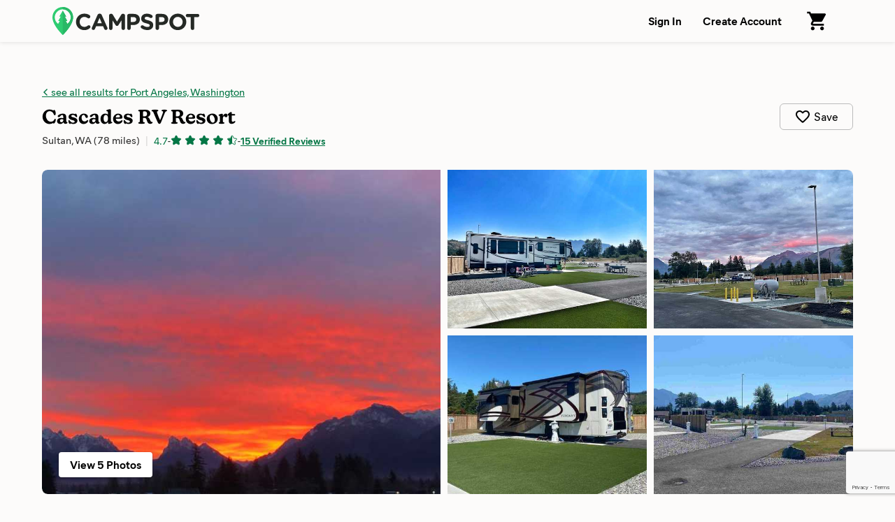

--- FILE ---
content_type: text/html; charset=utf-8
request_url: https://www.campspot.com/park/cascades-rv-resort?location=Port%20Angeles,%20Washington&latitude=48.118146&longitude=-123.430741&adults=2&children=0&pets=0
body_size: 25097
content:
<!DOCTYPE html><html lang="en" data-beasties-container><head>
  <meta charset="utf-8">
  <meta http-equiv="x-ua-compatible" content="ie=edge">
  <title>Cascades RV Resort - Sultan, Washington - Campspot</title>
  <meta name="description" content="Located at the base of the majestic Cascade Mountain Range, Cascades RV Resort is the perfect location for outdoor enthusiasts. Not only does the Resort boast stunning views of the mountains, it is also located within minutes of world class skiing, hiking, and white-water rafting.">
  <meta name="viewport" content="width=device-width,initial-scale=1">
  <base href="/">
  <link rel="icon" type="image/x-icon" href="/assets/img/favicon.ico">
  <link rel="manifest" href="manifest.json">
  <link rel="preload" href="https://d1mnljovdqnw4e.cloudfront.net/KansasNew-SemiBold.woff2" as="font" type="font/woff2" crossorigin>
  <link rel="preload" href="https://d1mnljovdqnw4e.cloudfront.net/MierB-Book.woff2" as="font" type="font/woff2" crossorigin>
  <link rel="preload" href="https://d1mnljovdqnw4e.cloudfront.net/MierB-Bold.woff2" as="font" type="font/woff2" crossorigin>
  <meta name="traceparent" content="traceParent">
  <meta name="apple-itunes-app" content="app-id=1514616448">

  <!-- Source Defense -->
  <script>vice={config:{viceAccountId:'75273487-2141-4377-bfa4-b9c109bc8cf0',viceSiteId:'aa7047ac-cd43-47b0-b933-3727cafe2333',}}</script><script src="//vice-prod.sdiapi.com/vice_loader/75273487-2141-4377-bfa4-b9c109bc8cf0/aa7047ac-cd43-47b0-b933-3727cafe2333"></script>
  <!-- End Source Defense -->

  <!-- DataDome -->
  <script>window.ddjskey='ED9620DD0398069594F734278E5929';window.ddoptions={ajaxListenerPath:[{host:'campspot.com'},{path:'/api/gator-core/'}],enableTagEvents:true,withCredentials:true};</script><script src="https://js.datadome.co/tags.js" async></script>
  <!-- End DataDome -->

  <!-- Viewport Fix -->
  <script type="text/javascript">
    const vpw=(screen?screen.width>=768:false)?'width=1100':null;
    if(vpw){document.querySelector('meta[name="viewport"]').setAttribute("content",vpw);}
  </script>
  <!-- End Viewport Fix -->

  <!-- Osano Consent Manager -->
  <script src="https://cmp.osano.com/6olhSSbjcpNEkTh/79bf7b84-2e0b-49fe-89d9-880661d0f6d2/osano.js"></script>
  <!-- End Osano Consent Manager -->

  <!-- Must load before google tag manager -->
  <script>
    dataLayer = [];
  </script>
  <!-- Google Tag Manager -->
  <script>
    window.googleTagManager = (function(containerId){
      (function(w,d,s,l,i){w[l]=w[l]||[];w[l].push({'gtm.start':
          new Date().getTime(),event:'gtm.js'});var f=d.getElementsByTagName(s)[0],
        j=d.createElement(s),dl=l!='dataLayer'?'&l='+l:'';j.async=true;j.src=
        'https://www.googletagmanager.com/gtm.js?id='+i+dl;f.parentNode.insertBefore(j,f);
      })(window,document,'script','dataLayer',containerId);});
  </script>
  <!-- End Google Tag Manager -->

  <!-- Google reCAPTCHA v3 -->
  <script src="https://www.google.com/recaptcha/api.js?render=6LfQovwrAAAAACQlIWAZgasUmHvJc9RniKPFFOuT" async defer></script>
  <!-- End Google reCAPTCHA v3 -->
<style>@font-face{font-display:swap;font-family:KansasNew;font-weight:700;src:url(https://d1mnljovdqnw4e.cloudfront.net/KansasNew-SemiBold.eot);src:url(https://d1mnljovdqnw4e.cloudfront.net/KansasNew-SemiBold.eot?#iefix) format("embedded-opentype"),url(https://d1mnljovdqnw4e.cloudfront.net/KansasNew-SemiBold.woff2) format("woff2"),url(https://d1mnljovdqnw4e.cloudfront.net/KansasNew-SemiBold.woff) format("woff"),url(https://d1mnljovdqnw4e.cloudfront.net/KansasNew-SemiBold.ttf) format("truetype")}@font-face{font-display:swap;font-family:MierB;font-weight:400;src:url(https://d1mnljovdqnw4e.cloudfront.net/MierB-Book.woff2) format("woff2"),url(https://d1mnljovdqnw4e.cloudfront.net/MierB-Book.woff) format("woff")}@font-face{font-display:swap;font-family:MierB;font-style:italic;font-weight:400;src:url(https://d1mnljovdqnw4e.cloudfront.net/MierB-BookItalic.woff2) format("woff2"),url(https://d1mnljovdqnw4e.cloudfront.net/MierB-BookItalic.woff) format("woff")}@font-face{font-display:swap;font-family:MierB;font-weight:700;src:url(https://d1mnljovdqnw4e.cloudfront.net/MierB-Bold.woff2) format("woff2"),url(https://d1mnljovdqnw4e.cloudfront.net/MierB-Bold.woff) format("woff")}@font-face{font-display:swap;font-family:MierB;font-style:italic;font-weight:700;src:url(https://d1mnljovdqnw4e.cloudfront.net/MierB-BoldItalic.woff2) format("woff2"),url(https://d1mnljovdqnw4e.cloudfront.net/MierB-BoldItalic.woff) format("woff")}.icon-chevron-left:before{content:"e"}*,*:before,*:after{box-sizing:border-box}html{font-family:sans-serif;line-height:1.15;-webkit-text-size-adjust:100%;-ms-text-size-adjust:100%;-ms-overflow-style:scrollbar;-webkit-tap-highlight-color:transparent}footer,header,main,nav,section{display:block}body{background-color:#fff;color:#000;font-family:sans-serif;font-size:1rem;font-weight:400;line-height:1.5;margin:0;text-align:left}hr{box-sizing:content-box;height:0;overflow:visible}h1,h2,h3,h5,h6,p{margin:0}ul,dl{margin-top:0;margin-bottom:0}dt{font-weight:700}dd{margin-bottom:0;margin-left:0}strong{font-weight:bolder}a{color:#007bff;text-decoration:none;background-color:transparent;-webkit-text-decoration-skip:objects}a:hover{color:#0056b3;text-decoration:underline}img{vertical-align:middle;border-style:none}svg:not(:root){overflow:hidden}a,button,input:not([type=range]),label,select{touch-action:manipulation}label{display:inline-block;margin-bottom:0}button{border-radius:0}button:focus{outline:1px dotted;outline:5px auto -webkit-focus-ring-color}input,button,select{margin:0;font-family:inherit;font-size:inherit;line-height:inherit}button,input{overflow:visible}button,select{text-transform:none}button,html [type=button],[type=submit]{-webkit-appearance:button}button::-moz-focus-inner,[type=button]::-moz-focus-inner,[type=submit]::-moz-focus-inner{padding:0;border-style:none}input[type=radio],input[type=checkbox]{box-sizing:border-box;padding:0}[hidden]{display:none!important}html,body{height:100%}body{background:#fcfbfa;font-family:MierB,sans-serif;font-feature-settings:"ss02","ss10";-webkit-font-smoothing:antialiased}app-root{height:100%}h1,h2,h3,h5,h6{line-height:1.25}a{color:#047645;text-decoration:underline;transition:color .1s ease-in-out}a:hover{color:#036239;text-decoration:underline}button:active{color:inherit}#captcha-container{position:fixed;top:50%;left:50%;transform:translate(-50%,-50%);padding:2rem 4rem;background-color:#fff;z-index:10000;display:none;border-radius:10px;box-shadow:0 2px 4px #0006}.header{box-shadow:0 1px 6px #0000001a;z-index:10}.header-content{display:flex;padding-left:60px;padding-right:60px;width:100%;position:relative}@media (max-width: 1199px){.header-content{padding-left:40px;padding-right:40px}}@media (max-width: 767px){.header-content{min-width:unset;padding-left:20px;padding-right:20px}}.header-logo{margin-right:20px}.header-logo-image{height:40px;margin:10px 0;width:210px}@media (max-width: 767px){.header-logo-image{height:28px;width:147px}}.header-nav{display:flex;margin-left:auto}.header-nav-link{align-items:center;background:none;border:none;color:#000;cursor:pointer;display:flex;font-size:1rem;font-weight:600;padding:0 15px;text-decoration:none;transition:background .15s ease-in-out;white-space:nowrap}@media (max-width: 767px){.header-nav-link{font-size:.8125rem;padding-left:10px;padding-right:10px}}.header-nav-link:hover{background:#0000000a}.header-nav-link:focus:active{outline:0}.header-nav-account{display:flex;position:relative}.global{display:flex;flex-direction:column;min-height:100%}.global-content{min-height:60vh}.footer{background:#252925;color:#fff;margin-top:auto}.footer-email{border-bottom:1px solid rgba(255,255,255,.1333333333);padding:16px 0}@media (max-width: 1024px){.footer-email{padding:30px 0}}.footer-email-content{align-items:center;display:flex;box-sizing:content-box;margin-left:auto;margin-right:auto;max-width:1170px;padding-left:60px;padding-right:60px;justify-content:center}@media (max-width: 1199px){.footer-email-content{padding-left:40px;padding-right:40px}}@media (max-width: 767px){.footer-email-content{padding-left:20px;padding-right:20px}}@media (max-width: 1024px){.footer-email-content{display:block}}.footer-email-title{font-size:1.125rem;font-weight:600;margin:10px 0;padding-right:20px}@media (max-width: 767px){.footer-email-title{font-size:1rem;margin:0 0 10px;padding:0}}.footer-email-form{display:flex;margin:10px 0}@media (max-width: 767px){.footer-email-form{flex-grow:1;margin:0}}.footer-email-form-input{background:#fff1;border:1px solid rgba(255,255,255,.2);border-radius:6px;color:#fff;display:block;margin-right:8px;min-height:3rem;min-width:360px;padding:0 16px}@media (max-width: 767px){.footer-email-form-input{flex-grow:1;min-height:2.75rem;max-width:360px;min-width:0}}.footer-email-form-submit{cursor:pointer;text-decoration:none;transition:background-color .15s ease-in-out,border-color .15s ease-in-out,box-shadow .15s ease-in-out;-webkit-user-select:none;user-select:none;white-space:nowrap;background:#1cbb64;border:1px solid #1cbb64;box-shadow:0 1px 1px #0000001f;color:#fff;font-weight:700;border-radius:6px;min-height:3rem;padding:0 24px}@media (max-width: 767px){.footer-email-form-submit{min-height:2.75rem;padding:0 16px}}.footer-email-form-submit:hover{background:#19a558;color:#fff;text-decoration:none}.footer-main{color:#fff;display:flex;font-size:.875rem;box-sizing:content-box;margin-left:auto;margin-right:auto;max-width:1170px;padding:80px 60px}@media (max-width: 1199px){.footer-main{padding-left:40px;padding-right:40px}}@media (max-width: 767px){.footer-main{padding-left:20px;padding-right:20px}}@media (max-width: 1024px){.footer-main{display:block;padding-top:30px;padding-bottom:0}}.footer-primary{flex-shrink:0;padding-right:30px;width:58.3333333333%}@media (max-width: 1024px){.footer-primary{padding:0;width:100%}}.footer-secondary{flex-shrink:0;width:41.6666666667%}@media (max-width: 1024px){.footer-secondary{margin-top:30px;width:100%}}@media (max-width: 1024px){.footer-about{border-bottom:1px solid rgba(255,255,255,.1333333333);padding-bottom:30px}}@media (max-width: 1024px){.footer-support{border-bottom:1px solid rgba(255,255,255,.1333333333);padding-bottom:30px}}.footer-about-title,.footer-support-title{font-size:.685rem;font-weight:600;letter-spacing:.125em;line-height:1.25;margin-bottom:16px;text-transform:uppercase}.footer-about p{margin-top:16px;max-width:600px}.footer-support p{margin-top:8px}.footer-about a,.footer-support a{color:#fff}.footer-bottom{border-top:1px solid rgba(255,255,255,.1333333333);padding:24px 0}@media (max-width: 1024px){.footer-bottom{border-top:none;padding:30px 0}}.footer-bottom-content{align-content:center;display:flex;box-sizing:content-box;margin-left:auto;margin-right:auto;max-width:1170px;padding-left:60px;padding-right:60px}@media (max-width: 1199px){.footer-bottom-content{padding-left:40px;padding-right:40px}}@media (max-width: 767px){.footer-bottom-content{padding-left:20px;padding-right:20px}}@media (max-width: 1024px){.footer-bottom-content{display:block}}.footer-bottom-legal{font-size:.875rem;padding-right:20px}@media (max-width: 1024px){.footer-bottom-legal{padding:0}}.footer-bottom-legal-item{display:inline}@media (max-width: 1024px){.footer-bottom-legal-item{display:block;margin-bottom:10px}}.footer-bottom-legal-link,.footer-bottom-legal-link:hover{color:inherit}.footer-bottom-legal-divider{color:#fff9;margin:0 4px}@media (max-width: 1024px){.footer-bottom-legal-divider{display:none}}@media (max-width: 1024px){.footer-bottom-legal-spacer{display:none}}.footer-bottom-social{margin-left:auto;display:flex}@media (max-width: 1024px){.footer-bottom-social{margin-left:0;margin-top:20px}}.footer-bottom-social-item,.footer-bottom-social-item:hover{text-decoration:none}.footer-bottom-social-item+.footer-bottom-social-item{margin-left:12px}.footer-bottom-social-item-icon{opacity:.8;transition:opacity .1s ease-in-out}.footer-bottom-social-item-icon:hover{opacity:1}aggredator{display:block;position:relative}.aggredator-field{align-items:center;background:#fff;border:1px solid #bbb;border-radius:4px;display:flex}.aggredator-field-label{padding:6px;position:relative;width:50%}.aggredator-field-input{background:none;border:none;border-radius:4px;cursor:pointer;font-size:1em;height:34px;line-height:34px;outline:0;overflow:hidden;padding:0;text-align:center;text-overflow:ellipsis;-webkit-user-select:none;user-select:none;white-space:nowrap;width:100%}.aggredator-field-input.mod-placeholder{color:#aaa}.aggredator-field-separator{flex-shrink:0;fill:#666;height:24px;margin:0;width:24px}@media (max-width: 1199px){.aggredator-field-separator{height:20px;width:20px}}@media (max-width: 1024px){.aggredator-field-separator{height:24px;width:24px}}.guests-picker-input{background:#fff;border:1px solid #bbb;border-radius:4px;display:block;cursor:pointer;height:3rem;padding:0 44px 0 12px;position:relative;text-align:left;width:100%}.guests-picker-input:after{border:5px solid transparent;border-top-color:#000;border-bottom-width:0;content:"";height:0;margin-top:-2px;pointer-events:none;position:absolute;right:16px;top:50%;width:0}.guests-picker-input-text{overflow:hidden;text-overflow:ellipsis;white-space:nowrap}.prerender-background{background:linear-gradient(to right,#eee,#ccc,#ccc,#eee);opacity:.4;-webkit-border-radius:1px;-moz-border-radius:1px;background-size:400% 100%;animation:Gradient 2s ease infinite}.prerender-block{border-radius:1px;width:60px;height:14px;margin-top:8px;margin-right:8px;position:relative;top:2px;color:transparent;-webkit-touch-callout:none;-webkit-user-select:none;user-select:none}@keyframes Gradient{0%{background-position-x:0}50%{background-position-x:100%}to{background-position-x:0}}.search-form{display:flex;flex-wrap:wrap;margin-left:-10px;margin-right:-10px;flex-wrap:nowrap}@media (max-width: 1024px){.search-form{flex-wrap:wrap;margin-left:auto;margin-right:auto;max-width:560px}}.search-form.mod-park-search{background:#fff;border-radius:6px;box-shadow:0 1px 1px #00000014,0 1px 3px 1px #0000001f;margin:0 auto 40px;padding:32px 36px 44px}@media (max-width: 1024px){.search-form.mod-park-search{box-shadow:none;padding:0 5px}}.search-form-dates,.search-form-guests{padding:0 10px;width:100%}@media (max-width: 1024px){.search-form-dates,.search-form-guests{margin-top:16px;padding:0}}.search-form-submit{flex-shrink:0;padding:0 10px;width:120px}@media (max-width: 1024px){.search-form-submit{margin-top:32px;padding:0;width:100%}}.search-form-label{font-size:.875rem;font-weight:700;margin-bottom:4px;min-height:1.3125rem;white-space:nowrap}@media (max-width: 1024px){.search-form-label{min-height:0}}.search-form-submit-button{cursor:pointer;text-decoration:none;transition:background-color .15s ease-in-out,border-color .15s ease-in-out,box-shadow .15s ease-in-out;-webkit-user-select:none;user-select:none;white-space:nowrap;background:#1cbb64;border:1px solid #1cbb64;border-radius:6px;box-shadow:0 1px 1px #0000001f;color:#fff;font-weight:700;display:block;font-size:1.375rem;height:3rem;width:100%}@media (max-width: 1024px){.search-form-submit-button{height:3.5rem}}.search-form-submit-button:active,.search-form-submit-button:focus,.search-form-submit-button:hover{background:#19a558;color:#fff;text-decoration:none}.search-form-submit-button-icon{height:2rem;vertical-align:middle}@media (max-width: 1024px){.search-form-submit-button-icon{display:none}}.search-form-submit-button-icon-path{fill:#fff}.search-filters{height:100%}@media (max-width: 1024px){.mod-ssr .search-filters{display:none}}@media (max-width: 1024px){.search-filters-content{transform:none!important}}.search-filters-title{color:#717171;font-size:1.125rem;font-weight:700;margin-bottom:24px}@media (max-width: 1024px){.search-filters-title{display:none}}@media (max-width: 1024px){.search-filters-view{display:none}}.search-filter-view-map{cursor:pointer;display:block;height:120px;margin-bottom:40px;outline:1px solid rgba(0,0,0,.1);outline-offset:-1px;position:relative}.search-filter-view-map-image{height:100%;object-fit:cover;width:100%}.search-filter-view-map-button{cursor:pointer;text-decoration:none;transition:background-color .15s ease-in-out,border-color .15s ease-in-out,box-shadow .15s ease-in-out;-webkit-user-select:none;user-select:none;white-space:nowrap;background:#fff;border:1px solid #bbb;color:#000;font-weight:600;border-radius:4px;display:block;font-size:.875rem;font-weight:400;height:2.25rem;left:50%;min-width:120px;padding:5px 15px;position:absolute;top:50%;transform:translate(-50%,-50%)}.search-filter-view-map-button:hover{background:#fff;border:1px solid #999;color:#000;text-decoration:none}.search-filters-category-title{font-size:.8125rem;margin-bottom:5px}@media (max-width: 1024px){.search-filters-category-title{display:block;font-size:.8125rem;margin-bottom:10px}}.search-filters-category-options{color:#000;font-size:.875rem;line-height:1.25;position:relative}@media (max-width: 1024px){.search-filters-category-options{display:flex;margin:-4px}}@media (max-width: 767px){.search-filters-category-options{flex-wrap:wrap}}.search-filters-category-options-type{position:relative}@media (max-width: 1024px){.search-filters-category-options-type{width:50%}}.search-filters-category-options-type-label{align-items:center;border:1px solid transparent;border-radius:4px;cursor:pointer;display:flex;margin:0 -10px;padding:4px 10px;transition:all .15s ease-in-out}@media (max-width: 1024px){.search-filters-category-options-type-label{border:1px solid #bbb;justify-content:center;margin:4px;padding:10px 5px;white-space:nowrap}}.search-filters-category-options-type-radio{opacity:0;position:absolute;top:0}.search-filters-category-options-type-radio:focus+.search-filters-category-options-type-label{border:1px solid rgba(0,0,0,.4)}@media (max-width: 1024px){.search-filters-category-options-type-radio:focus+.search-filters-category-options-type-label{border-color:#333;border-width:2px;padding:9px 4px}}.search-filters-category-options-type-radio:checked+.search-filters-category-options-type-label{background:#00000014;font-weight:600}@media (max-width: 1024px){.search-filters-category-options-type-radio:checked+.search-filters-category-options-type-label{background:transparent;border-color:#19a558;border-width:2px;font-weight:700;padding:9px 4px}}.search-filters-category-options-type-label:hover{border:1px solid rgba(0,0,0,.4)}@media (max-width: 1024px){.search-filters-category-options-type-label:hover{border-color:#333}}.search-filters-category-options-type-label-count{color:#0009;font-size:.75rem;font-weight:400;margin-left:auto}@media (max-width: 1024px){.search-filters-category-options-type-label-count{display:none}}.search-filters-group{display:block;margin-top:24px;margin-bottom:24px;position:relative}.search-filters-group+.search-filters-group{border-top:1px solid rgba(0,0,0,.08);padding-top:24px}.search-filters-group-title{font-size:.8125rem;font-weight:700;display:block;line-height:1rem;margin-bottom:5px}.search-filters-group-options{color:#000;font-size:.875rem;line-height:1.25;position:relative}.search-filters-group-options-label{border:1px solid transparent;border-radius:3px;cursor:pointer;display:flex;margin:0 -10px;padding:4px 10px;transition:all .15s ease-in-out}@media (max-width: 1024px){.search-filters-group-options-label{padding:6px 10px}}.search-filters-group-options-label:hover{border:1px solid rgba(0,0,0,.4)}.search-filters-group-options-label-checkbox{cursor:pointer;margin-right:8px}.search-filters-group-options-label-count{color:#0009;font-size:.75rem;font-weight:400;line-height:1.5;margin-left:auto;padding-left:4px}.search-filters-group-show-all{align-items:center;background:transparent;border:none;color:#047645;cursor:pointer;font-size:.875rem;display:flex;margin-top:5px;padding:0}.search-filters-group-show-all:hover{text-decoration:underline}.search-filters-group-show-all-icon{margin-left:5px}.search-filters-group-show-all-icon.mod-show-less{transform:rotate(180deg)}.search-filters-group-show-all-icon-path{fill:#19a558}.search-results-controls-sort-button{background:#fff;border:1px solid #bbb;border-radius:3px;margin-left:4px}.search-results-list{list-style:none;padding:0}.search-results-site{background:#fff;border-radius:6px;box-shadow:0 1px 1px #00000014,0 1px 3px 1px #0000001f;cursor:pointer;display:flex;justify-content:space-between;margin-bottom:30px;min-height:160px;transition:box-shadow .1s ease-in-out;width:100%}@media (max-width: 767px){.search-results-site{margin-bottom:20px;min-height:116px}}.search-results-site:hover{box-shadow:0 1px 1px #00000029,0 1px 3px 1px #0000003d}.search-results-site-thumbnail{border-radius:6px 0 0 6px;display:flex;position:relative;-webkit-mask-image:-webkit-radial-gradient(white,black)}.search-results-site-info{flex-grow:1;padding:22px 24px}@media (max-width: 767px){.search-results-site-info{padding:12px}}.search-results-site-pricing{border-left:1px solid #ddd;color:#000;display:flex;flex-direction:column;flex-shrink:0;justify-content:center;text-align:center;white-space:nowrap;width:180px}@media (max-width: 767px){.search-results-site-pricing{display:none}}.search-results-site-pricing-nightly{font-size:1.5rem;font-weight:700;line-height:1}.search-results-site-pricing-trip{font-weight:700;font-size:.875rem;margin-top:8px}.park{margin-bottom:240px}.park-hero{box-shadow:0 1px #0000001f;padding-top:60px;padding-bottom:80px}@media (max-width: 767px){.park-hero{box-shadow:none;border-bottom:10px solid #efeeec;display:flex;flex-direction:column;padding:0 20px 30px}}.park-hero-header{display:flex;box-sizing:content-box;margin-left:auto;margin-right:auto;max-width:1170px;padding-left:60px;padding-right:60px;padding-bottom:30px}@media (max-width: 1199px){.park-hero-header{padding-left:40px;padding-right:40px}}@media (max-width: 767px){.park-hero-header{padding-left:20px;padding-right:20px}}@media (max-width: 767px){.park-hero-header{border-bottom:1px solid rgba(0,0,0,.1333333333);display:block;flex-shrink:0;margin-bottom:24px;order:2;padding:24px 0;position:relative;width:100%}}.park-hero-header-back{font-size:.9375rem;margin-bottom:8px;overflow:hidden;text-overflow:ellipsis;white-space:nowrap}.park-hero-header-back-link-icon:before{font-size:.625rem}.park-hero-header-name{font-family:KansasNew,serif;font-size:1.75rem;font-weight:700;margin-bottom:4px}@media (max-width: 767px){.park-hero-header-name{font-size:1.625rem}}.park-hero-header-info{display:flex}@media (max-width: 767px){.park-hero-header-info{display:block}}.park-hero-header-location{color:#000c;font-size:.9375rem}.park-hero-header-campspot-ratings{align-items:center;display:flex;flex-wrap:wrap;font-size:.875rem}@media (max-width: 767px){.park-hero-header-campspot-ratings{margin-top:4px}}.park-hero-header-campspot-ratings:before{color:#0003;content:"|";font-size:1rem;margin-left:.5rem;margin-right:.5rem}@media (max-width: 767px){.park-hero-header-campspot-ratings:before{display:none}}.park-hero-header-actions{align-self:center;margin-left:auto;padding-left:16px}@media (max-width: 767px){.park-hero-header-actions{padding:0;position:absolute;bottom:22px;right:0}}.park-hero-header-actions-save{align-items:center;background:transparent;border:1px solid #bbb;border-radius:6px;cursor:pointer;display:flex;justify-content:center;padding:6px 20px;transition:all .15s ease-in-out}@media (max-width: 767px){.park-hero-header-actions-save{background:none;border:none;padding:0}}.park-hero-header-actions-save:hover{background:#00000005;border-color:#999}.park-hero-header-actions-save-label{margin-left:4px}@media (max-width: 767px){.park-hero-header-actions-save-label{display:none}}.park-hero-header-actions-save-icon{height:24px;width:24px}@media (max-width: 767px){.park-hero-header-actions-save-icon{height:28px;width:28px}}.park-hero-gallery{box-sizing:content-box;margin-left:auto;margin-right:auto;max-width:1170px;padding-left:60px;padding-right:60px}@media (max-width: 1199px){.park-hero-gallery{padding-left:40px;padding-right:40px}}@media (max-width: 767px){.park-hero-gallery{padding-left:20px;padding-right:20px}}@media (max-width: 767px){.park-hero-gallery{flex-shrink:0;margin:0 -20px;order:1;padding:0}}.park-hero-gallery-content{border-radius:8px;display:flex;overflow:hidden;position:relative;-webkit-mask-image:-webkit-radial-gradient(white,black)}@media (max-width: 767px){.park-hero-gallery-content{border-radius:0}}.park-hero-gallery-primary{background:#0001;margin-right:5px;overflow:hidden;padding-bottom:40%;position:relative;width:50%}@media (max-width: 1024px){.park-hero-gallery-primary{padding-bottom:48%;width:66.6666666667%}}@media (max-width: 767px){.park-hero-gallery-primary{padding-bottom:60%}}.park-hero-gallery-secondary,.park-hero-gallery-tertiary{display:flex;flex-direction:column;width:25%}.park-hero-gallery-secondary{margin:0 5px}@media (max-width: 1024px){.park-hero-gallery-secondary{margin-right:0;width:33.3333333333%}}.park-hero-gallery-tertiary{margin-left:5px}@media (max-width: 1024px){.park-hero-gallery-tertiary{display:none}}.park-hero-gallery-secondary-tile,.park-hero-gallery-tertiary-tile{background:#0001;height:50%;margin:0 0 5px;overflow:hidden;position:relative}.park-hero-gallery-secondary-tile+.park-hero-gallery-secondary-tile,.park-hero-gallery-tertiary-tile+.park-hero-gallery-tertiary-tile{margin:5px 0 0}.park-hero-gallery-primary img,.park-hero-gallery-secondary img,.park-hero-gallery-tertiary img{background-color:#f2f2f2;cursor:pointer;height:100%;object-fit:cover;position:absolute;transition:transform .4s ease-in-out;width:100%}.park-hero-gallery-primary img:hover{transform:scale(1.05)}.park-hero-gallery-secondary img:hover,.park-hero-gallery-tertiary img:hover{transform:scale(1.1)}.park-hero-gallery-fullscreen-button{text-decoration:none;transition:background-color .15s ease-in-out,border-color .15s ease-in-out,box-shadow .15s ease-in-out;-webkit-user-select:none;user-select:none;white-space:nowrap;background:#fff;border:1px solid #bbb;color:#000;font-weight:600;border:none;border-radius:4px;box-shadow:0 1px 3px #0006;bottom:24px;cursor:pointer;padding:6px 16px;position:absolute;left:24px}@media (max-width: 1024px){.park-hero-gallery-fullscreen-button{font-size:.875rem;padding:6px 12px}}.park-hero-info{box-sizing:content-box;margin-left:auto;margin-right:auto;max-width:1170px;padding-left:60px;padding-right:60px;color:#000c;display:flex;padding-top:40px}@media (max-width: 1199px){.park-hero-info{padding-left:40px;padding-right:40px}}@media (max-width: 767px){.park-hero-info{padding-left:20px;padding-right:20px}}@media (max-width: 767px){.park-hero-info{display:block;order:3;padding:0}}.park-hero-info-about{padding-right:20px;width:50%}@media (max-width: 767px){.park-hero-info-about{padding:0;width:100%}}.park-hero-info-features{padding-left:20px;width:50%}@media (max-width: 767px){.park-hero-info-features{padding:30px 0 0;width:100%}}.park-hero-info-about-title,.park-hero-info-features-title{color:#000;font-size:1rem;font-weight:700;margin-bottom:12px}@media (max-width: 767px){.park-hero-info-about-title{display:none}}.park-hero-info-about-description{white-space:pre-line}.park-hero-info-features-list{columns:3;line-height:1.25;list-style:none;padding:0}@media (max-width: 1024px){.park-hero-info-features-list{columns:2}}.park-hero-info-features-list-item{break-inside:avoid;display:flex;align-items:center}.park-hero-info-features-list-item+.park-hero-info-features-list-item{margin-top:4px}.park-hero-info-features-list-icon{flex-shrink:0;height:24px;margin-right:10px;width:24px}.park-hero-info-features-list-icon img{display:block;width:100%}.park-search{background:#00000008;box-shadow:inset 0 -1px #0000001f;padding-top:80px;padding-bottom:80px;margin-bottom:60px}@media (max-width: 767px){.park-search{background:none;border-bottom:10px solid #efeeec;box-shadow:none;padding-top:30px;padding-bottom:30px;margin-bottom:0}}.park-search-content{box-sizing:content-box;margin-left:auto;margin-right:auto;max-width:1170px;padding-left:60px;padding-right:60px}@media (max-width: 1199px){.park-search-content{padding-left:40px;padding-right:40px}}@media (max-width: 767px){.park-search-content{padding-left:20px;padding-right:20px}}.park-search-title{font-size:1.375rem;font-weight:700;margin-bottom:16px}.park-search-summary{display:none}@media (max-width: 1024px){.park-search-summary{display:block}}.park-search-summary-content,.park-search-summary-content:hover{align-items:center;background:#fff;border-radius:6px;box-shadow:0 1px 1px #00000014,0 1px 3px 1px #0000001f;color:#000;cursor:pointer;display:flex;margin:0 auto 24px;padding:24px 30px;text-decoration:none}@media (max-width: 767px){.park-search-summary-content,.park-search-summary-content:hover{border:1px solid rgba(0,0,0,.2);box-shadow:none;margin-bottom:16px;padding:12px 16px}}.park-search-summary-dates,.park-search-summary-guests{font-size:.9375rem;white-space:nowrap}.park-search-summary-edit{color:#047645;font-size:.875rem;margin-left:auto}.park-search-main{display:flex}.park-search-filters{flex-shrink:0;margin-right:30px;width:240px}.park-search-results{flex-grow:1}.park-search-results-header{align-items:flex-end;display:flex;margin-bottom:30px}@media (max-width: 767px){.park-search-results-header{margin-bottom:24px}}.park-search-results-header-filter-meta{color:#666;font-size:.875rem;line-height:1.5rem}.park-search-results-controls-sort{color:#666;font-size:.875rem;margin-left:auto;padding-left:30px;white-space:nowrap}@media (max-width: 1024px){.park-search-results-controls-sort{display:none}}.park-search-results-controls-mobile{display:none}@media (max-width: 1024px){.park-search-results-controls-mobile{display:flex;margin-bottom:24px}}.park-search-results-controls-mobile-button,.park-search-results-controls-mobile-button:hover{cursor:pointer;text-decoration:none;transition:background-color .15s ease-in-out,border-color .15s ease-in-out,box-shadow .15s ease-in-out;-webkit-user-select:none;user-select:none;white-space:nowrap;align-items:center;background-color:#fff;border:1px solid #bbb;border-radius:1.125rem;color:#000;display:flex;font-size:.875rem;height:2.25rem;padding:0 16px}.park-search-results-controls-mobile-button.mod-view{margin-left:auto}.park-detail-section{display:flex;justify-content:center;box-sizing:content-box;margin-left:auto;margin-right:auto;max-width:1170px;padding:30px 60px;overflow:hidden}@media (max-width: 1199px){.park-detail-section{padding-left:40px;padding-right:40px}}@media (max-width: 767px){.park-detail-section{padding-left:20px;padding-right:20px}}@media (max-width: 1024px){.park-detail-section{display:block}}.park-detail-section-heading{flex-shrink:0;font-size:1.5rem;margin-right:30px;width:240px}@media (max-width: 1024px){.park-detail-section-heading{font-size:1.25rem;margin-right:0;margin-bottom:1em;width:auto}}.park-detail-section-content{flex-grow:1}.park-section-divider{box-sizing:content-box;margin:30px auto;max-width:1170px;padding-left:60px;padding-right:60px}@media (max-width: 1199px){.park-section-divider{padding-left:40px;padding-right:40px}}@media (max-width: 767px){.park-section-divider{padding-left:20px;padding-right:20px}}@media (max-width: 767px){.park-section-divider{background:#0001;height:10px;margin-top:0;margin-bottom:0}}.park-section-divider-rule{border:0;border-bottom:1px solid rgba(0,0,0,.16)}@media (max-width: 767px){.park-section-divider-rule{border:0}}.park-detail-about a:hover{text-decoration:underline}.park-detail-about-description{white-space:pre-line;max-width:800px}.park-detail-about-address,.park-detail-about-policies{margin-top:24px}.park-detail-about-address-title,.park-detail-about-policies-title{font-size:1rem;font-weight:700;margin-bottom:5px}.campspot-detail-about-policies-title{font-size:1rem;font-weight:700;margin-bottom:5px;margin-top:24px}.park-detail-features,.park-detail-activities{columns:3;line-height:1.25;list-style:none;padding:0}@media (max-width: 767px){.park-detail-features,.park-detail-activities{columns:1}}@media (max-width: 767px){.park-detail-features.mod-split,.park-detail-activities.mod-split{columns:2}}.park-detail-features-item,.park-detail-activities-item{align-items:center;break-inside:avoid;display:flex}.park-detail-features-item+.park-detail-features-item,.park-detail-activities-item+.park-detail-activities-item{margin-top:10px}.park-detail-features-item-icon,.park-detail-activities-item-icon{flex-shrink:0;height:30px;margin-right:10px;width:30px}.park-detail-features-item-icon img,.park-detail-activities-item-icon img{display:block;width:100%}.park-detail-features-item-note,.park-detail-activities-item-note{color:#666;font-size:.8125rem;margin-top:2px}.park-detail-gallery-images{display:flex;flex-wrap:wrap;margin-left:-10px;margin-right:-10px;margin-bottom:-20px}@media (max-width: 767px){.park-detail-gallery-images{margin:0 -5px -10px}}.park-detail-gallery-images-thumbnail{flex-shrink:0;padding-left:10px;padding-right:10px;width:25%;padding-bottom:20px}@media (max-width: 767px){.park-detail-gallery-images-thumbnail{padding:5px;width:33.3333333333%}}.park-detail-gallery-images-thumbnail-tile{border-radius:3px;overflow:hidden;padding-bottom:72%;position:relative}.park-detail-gallery-images-thumbnail-tile img{background-color:#0001;cursor:pointer;display:block;height:100%;object-fit:cover;position:absolute;width:100%}.park-detail-packages{display:grid;gap:24px 20px;grid-template-columns:1fr 1fr 1fr;list-style:none;padding:0}@media (max-width: 767px){.park-detail-packages{grid-template-columns:1fr}}.park-detail-packages-item{background:#fff;border-radius:6px;box-shadow:0 1px 3px #0003;padding:20px 20px 24px;width:100%}.park-detail-packages-item-icon{height:32px;margin-bottom:10px;width:32px}.park-detail-packages-item-icon img{display:block;width:100%}.park-detail-packages-item-title{font-size:1rem;font-weight:600;margin-bottom:10px}.park-detail-packages-item-description{color:#000c;font-size:.875rem;white-space:pre-line}.park-detail-packages-item-code{color:#000c;font-size:.875rem;margin-top:10px}.park-detail-section-customer-reviews-summary-container{margin-right:30px;max-width:240px}@media (max-width: 1024px){.park-detail-section-customer-reviews-summary-container{max-width:100%;margin:0}}.park-detail-section-customer-reviews-preview{display:flex;flex-direction:column;gap:20px;flex-grow:1}@media (max-width: 575px){.park-detail-section-customer-reviews-preview{gap:0}}@media (max-width: 1024px){.park-detail-section-customer-review-result-container:first-of-type{margin-top:32px}}@media (max-width: 575px){.park-detail-section-customer-review-result-container:first-of-type{margin:0}}.park-detail-section-customer-reviews-result-divider-mobile{display:none}@media (max-width: 575px){.park-detail-section-customer-reviews-result-divider-mobile{display:block;margin-bottom:20px}}@media (max-width: 575px){.park-detail-section-customer-reviews-result-divider-mobile .park-detail-section-customer-reviews-result-divider-rule-mobile{border:0;border-bottom:1px solid rgba(0,0,0,.16)}}.park-detail-section-customer-reviews-show-more{cursor:pointer;font-size:1rem;font-weight:700;border:1px solid #BBBBBB;border-radius:6px;background:#fcfbfa;height:50px;box-shadow:0 1px 1px #0000001f}.campspot-ratings-summary--container{display:flex;align-items:center;justify-content:left;gap:.25rem}.campspot-ratings-summary--separator{color:#252925;font-family:MierB,sans-serif;font-size:14px;font-style:normal;font-weight:500;line-height:21px}.campspot-ratings-summary--ratings{color:#047645;font-family:MierB,sans-serif;font-size:14px;font-style:normal;font-weight:500;line-height:21px}.campspot-ratings-summary--ratings-link{cursor:pointer;color:#047645;font-family:MierB,sans-serif;font-size:14px;font-style:normal;font-weight:700;text-decoration:underline;line-height:21px}:root{--swiper-theme-color: #007aff}@media (max-width: 1024px){.mobile-modal{background:#fff;border:none;box-shadow:0 2px 4px #0006;bottom:0;left:0;margin:0;overflow-y:scroll;padding:80px 30px 0;position:fixed;top:100%;transition:top .4s ease-in-out,visibility .4s ease-in-out;visibility:hidden;width:100%;z-index:100;-webkit-overflow-scrolling:touch}}@media (max-width: 767px){.mobile-modal{padding:60px 20px 0}}@media (max-width: 1024px){.mobile-modal.mod-search{padding-top:120px}}@media (max-width: 767px){.mobile-modal.mod-search{padding-top:100px}}@media (max-width: 1024px){.mobile-modal-content{margin-left:auto;margin-right:auto;max-width:560px}}.mobile-modal-close{display:none}@media (max-width: 1024px){.mobile-modal-close{background:none;border:none;cursor:pointer;display:block;height:40px;padding:0;position:absolute;right:10px;top:10px;width:40px}}.mobile-modal-close:focus:active{outline:0}.mobile-modal-close-icon{display:block;opacity:.2;transition:opacity .1s ease-in-out;width:100%}.mobile-modal-heading{display:none}@media (max-width: 1024px){.mobile-modal-heading{display:block;margin-bottom:40px;width:100%}}@media (max-width: 767px){.mobile-modal-heading{margin-bottom:30px}}.mobile-modal-heading-title{font-family:KansasNew,serif;font-size:1.75rem;font-weight:700;margin:4px 0}.mobile-modal-apply{display:none}@media (max-width: 1024px){.mobile-modal-apply{background:#fff;border-top:1px solid #ddd;bottom:0;display:block;padding:12px 0;margin-left:auto;margin-right:auto;margin-top:40px;max-width:560px;position:-webkit-sticky;position:-webkit-sticky;position:sticky;z-index:101}}.mobile-modal-apply-button{cursor:pointer;text-decoration:none;transition:background-color .15s ease-in-out,border-color .15s ease-in-out,box-shadow .15s ease-in-out;-webkit-user-select:none;user-select:none;white-space:nowrap;background:#1cbb64;border:1px solid #1cbb64;border-radius:6px;box-shadow:0 1px 1px #0000001f;color:#fff;font-weight:700;display:block;font-size:1.25rem;height:3.5rem;width:100%}.mobile-modal-apply-button:active,.mobile-modal-apply-button:focus,.mobile-modal-apply-button:hover{background:#19a558;color:#fff;text-decoration:none}
</style><link rel="stylesheet" href="styles.72344aaaa650b639.css" media="print" onload="this.media='all'"><noscript><link rel="stylesheet" href="styles.72344aaaa650b639.css"></noscript><script type="application/ld+json">{
  "@context": "https://schema.org",
  "@type": "BreadcrumbList",
  "itemListElement": [
    {
      "@type": "ListItem",
      "position": 1,
      "item": {
        "@id": "https://www.campspot.com",
        "name": "Campspot"
      }
    },
    {
      "@type": "ListItem",
      "position": 2,
      "item": {
        "@id": "https://www.campspot.com/discover/washington",
        "name": "Washington"
      }
    },
    {
      "@type": "ListItem",
      "position": 3,
      "item": {
        "@id": "https://www.campspot.com/discover/washington/sultan",
        "name": "Sultan"
      }
    },
    {
      "@type": "ListItem",
      "position": 4,
      "item": {
        "@id": "https://www.campspot.com/park/cascades-rv-resort",
        "name": "Cascades RV Resort"
      }
    }
  ]
}</script><link rel="canonical" href="https://www.campspot.com/park/cascades-rv-resort"><style ng-app-id="campspot-aggregator">.star-counter-container[_ngcontent-campspot-aggregator-c2889342006]{display:flex;align-items:center;justify-content:center}</style><style ng-app-id="campspot-aggregator">.customer-reviews-summary-overall-grid[_ngcontent-campspot-aggregator-c3260723462]{display:grid;place-items:center}.customer-reviews-summary-overall-title[_ngcontent-campspot-aggregator-c3260723462]{font-size:1rem;overflow-wrap:anywhere;text-align:center;max-width:187px;margin-top:24px}.customer-reviews-summary-overall-title-container[_ngcontent-campspot-aggregator-c3260723462]{margin-top:24px;text-align:center;display:inline-block}.customer-reviews-summary-overall-title-first[_ngcontent-campspot-aggregator-c3260723462], .customer-reviews-summary-overall-title-second[_ngcontent-campspot-aggregator-c3260723462]{font-family:Mier B,sans-serif;font-size:1rem;font-weight:700;line-height:20px}.customer-reviews-summary-overall-rating[_ngcontent-campspot-aggregator-c3260723462]{font-family:Kansas,serif;font-size:4rem;font-weight:600;color:#047645;text-align:center}.customer-reviews-summary-overall-rating.mod-na[_ngcontent-campspot-aggregator-c3260723462]{color:#636363}.customer-reviews-summary-overall-rating-count[_ngcontent-campspot-aggregator-c3260723462]{font-size:1rem;font-weight:700;margin-top:16px}.customer-reviews-summary-overall-rating-count-left-aligned[_ngcontent-campspot-aggregator-c3260723462]{width:100%;font-size:1rem;font-weight:700;margin-top:16px;margin-bottom:10px}.customer-reviews-summary-info[_ngcontent-campspot-aggregator-c3260723462]{font-size:.875rem;color:#605e5f;opacity:80;margin-top:8px}.customer-reviews-summary-divider[_ngcontent-campspot-aggregator-c3260723462]{margin-top:24px;margin-bottom:24px}@media (max-width: 575px){.customer-reviews-summary-divider[_ngcontent-campspot-aggregator-c3260723462]{display:none}}.customer-reviews-summary-divider[_ngcontent-campspot-aggregator-c3260723462]   .customer-reviews-summary-divider-rule[_ngcontent-campspot-aggregator-c3260723462]{border:0;border-bottom:1px solid rgba(0,0,0,.16)}.customer-reviews-summary-divider-always-display[_ngcontent-campspot-aggregator-c3260723462]{margin-top:24px;margin-bottom:24px}.customer-reviews-summary-divider-always-display[_ngcontent-campspot-aggregator-c3260723462]   .customer-reviews-summary-divider-rule-always-display[_ngcontent-campspot-aggregator-c3260723462]{border:0;border-bottom:1px solid rgba(0,0,0,.16)}.customer-reviews-summary-divider-error[_ngcontent-campspot-aggregator-c3260723462]{margin-top:24px;margin-bottom:24px}.customer-reviews-summary-divider-error[_ngcontent-campspot-aggregator-c3260723462]   .customer-reviews-summary-divider-rule-error[_ngcontent-campspot-aggregator-c3260723462]{border:0;display:none}</style><style ng-app-id="campspot-aggregator">.review-rating-grid[_ngcontent-campspot-aggregator-c1209511795]{display:grid;row-gap:4px;column-gap:35px;margin-top:24px;margin-bottom:24px}.review-rating-grid.mod-full[_ngcontent-campspot-aggregator-c1209511795]{row-gap:24px}@media (max-width: 575px){.review-rating-grid.mod-full[_ngcontent-campspot-aggregator-c1209511795]{display:none}}.review-rating-grid.mod-full-hide-due-to-error[_ngcontent-campspot-aggregator-c1209511795]{display:none}.review-rating-grid.mod-full-always-display[_ngcontent-campspot-aggregator-c1209511795]{row-gap:24px}.review-rating-grid[_ngcontent-campspot-aggregator-c1209511795]   [class^=review-rating-grid-rating-container-][_ngcontent-campspot-aggregator-c1209511795]{display:flex}.review-rating-grid-rating-label[_ngcontent-campspot-aggregator-c1209511795]{flex:1;font-weight:500}.review-rating-grid-rating-display-compact[_ngcontent-campspot-aggregator-c1209511795]{display:grid;grid-template-columns:27px 27px;column-gap:4px}.review-rating-grid-rating-display-compact-star[_ngcontent-campspot-aggregator-c1209511795]{display:flex;align-items:center;justify-content:right}.review-rating-grid-rating-display-compact-number[_ngcontent-campspot-aggregator-c1209511795]{display:flex;align-items:center;justify-content:right;font-size:1rem;font-weight:700;color:#047645}.review-rating-grid-rating-display-compact-number.mod-na[_ngcontent-campspot-aggregator-c1209511795]{color:#636363}.review-rating-grid-rating-display-full[_ngcontent-campspot-aggregator-c1209511795]{display:grid;grid-template-columns:1fr 1fr;column-gap:4px}.review-rating-grid-rating-display-full-number[_ngcontent-campspot-aggregator-c1209511795]{display:flex;align-items:center;justify-content:right;font-size:1rem;font-weight:700;color:#047645}.review-rating-grid-rating-display-full-number.mod-na[_ngcontent-campspot-aggregator-c1209511795]{color:#636363}.review-rating-grid-rating-display-full-star[_ngcontent-campspot-aggregator-c1209511795]{display:flex;align-items:center;justify-content:right}</style><style ng-app-id="campspot-aggregator">.customer-reviews-result[_ngcontent-campspot-aggregator-c120229365]{margin:32px 24px}@media (max-width: 575px){.customer-reviews-result[_ngcontent-campspot-aggregator-c120229365]{margin:0}}.customer-reviews-result-container[_ngcontent-campspot-aggregator-c120229365]{background:#fff;border:1px solid #BBBBBB;border-radius:6px}@media (max-width: 575px){.customer-reviews-result-container[_ngcontent-campspot-aggregator-c120229365]{background:#fcfbfa;border:0;border-radius:0;margin:0}}</style><style ng-app-id="campspot-aggregator">.review-display-header[_ngcontent-campspot-aggregator-c2381317507]{display:flex;flex-direction:row;align-items:center}.review-display-header-left[_ngcontent-campspot-aggregator-c2381317507]{flex:1;padding-bottom:3px}.review-display-header-right[_ngcontent-campspot-aggregator-c2381317507]{padding-bottom:0;gap:5px}.review-display-reviewer-name[_ngcontent-campspot-aggregator-c2381317507]{text-align:left;font-size:1rem}.review-display-date[_ngcontent-campspot-aggregator-c2381317507]{font-size:.875rem;font-weight:500;text-align:left;color:#605e5f;opacity:.8}.review-display-overall-rating[_ngcontent-campspot-aggregator-c2381317507]{display:flex;align-items:center}.review-display-overall-rating-number[_ngcontent-campspot-aggregator-c2381317507]{font-size:1rem;color:#047645}.review-display-overall-rating-separator[_ngcontent-campspot-aggregator-c2381317507]{font-size:1rem;font-weight:700;color:#047645;padding:4px}.review-display-rating-description[_ngcontent-campspot-aggregator-c2381317507]{display:none}@media (max-width: 575px){.review-display-rating-description[_ngcontent-campspot-aggregator-c2381317507]{display:flex;font-size:.875rem;font-weight:500;text-align:left;color:#605e5f;opacity:.8}}.review-display-text-content[_ngcontent-campspot-aggregator-c2381317507]{margin-top:8px;margin-bottom:8px;display:-webkit-box;-webkit-box-orient:vertical;overflow:hidden;text-overflow:ellipsis;-webkit-line-clamp:2}.review-display-text-link[_ngcontent-campspot-aggregator-c2381317507]{cursor:pointer}</style></head>
<body>
  <!-- Google Tag Manager (noscript) -->
  <noscript><iframe src="https://www.googletagmanager.com/ns.html?id=GTM-T4P2N5D" height="0" width="0" style="display:none;visibility:hidden"></iframe></noscript>
  <!-- End Google Tag Manager (noscript) -->

<!-- AWS CAPTCHA -->
<div id="captcha-container"></div>
<script>
  function renderAWSCaptcha(b){const a=document.getElementById("captcha-container");a.style.display="block";AwsWafCaptcha.renderCaptcha(a,{apiKey:b,onSuccess:()=>{a.style.display="none"}})}
  function loadAWSCaptchaScript(b){const a=document.createElement("script");a.src=b;a.defer=!0;document.body.appendChild(a)}
  window.renderAWSCaptcha=renderAWSCaptcha;window.loadAWSCaptchaScript=loadAWSCaptchaScript;
</script>

<app-root ng-version="19.2.15" ng-server-context="ssr"><div class="global app-component-page mod-ssr">
  <header class="header header-nav-link">
    <div class="header-content">
      <a routerlink="/" class="header-logo" href="/">
        <!---->

        <img src="/assets/img/campspot-logo-4ef1f9e2.svg" alt="Campspot Logo" class="header-logo-image mod-dark">
      </a>

      <nav class="header-nav">
        <!---->
        <!---->

        <!---->

        <!---->

        <div class="header-nav-account">
          <!---->

          <!---->
        </div>

        <!---->
      </nav>
    </div>

    <!---->
  </header><!---->

  <main class="global-content">
    <!---->

    <router-outlet></router-outlet><search-results><div class="app-search-results-page">
  <div class="app-optimizing-search">
  </div><!---->

  <!---->

  <router-outlet></router-outlet><site-type-list-view><div class="park">
  <div class="park-hero">
    <div class="park-hero-header">
      <div>
        <div class="park-hero-header-back">
          <a class="park-hero-header-back-link" href="/search?location=Port%20Angeles,%20Washington&amp;latitude=48.118146&amp;longitude=-123.430741&amp;adults=2&amp;children=0&amp;pets=0">
            <span class="park-hero-header-back-link-icon icon-chevron-left"></span>
            see all results for Port Angeles, Washington
          </a>
        </div>

        <h1 class="park-hero-header-name">
          Cascades RV Resort
        </h1>

        <div class="park-hero-header-info">
          <div class="park-hero-header-location">
            Sultan,
            WA
            <!---->
          </div>

          <div id="park-hero-campspot-ratings-section" class="park-hero-header-campspot-ratings">
            <inline-campspot-ratings-summary><div class="campspot-ratings-summary--container">
  <span id="campspot-ratings-summary-rating" role="img" class="campspot-ratings-summary--ratings" aria-label="4.7 out of 5 stars">
    <span aria-hidden="true">4.7</span>
  </span>
  <span class="campspot-ratings-summary--separator">-</span><!---->
  <star-counter aria-hidden="true" _nghost-campspot-aggregator-c2889342006><div _ngcontent-campspot-aggregator-c2889342006 class="star-counter-container">
  <img _ngcontent-campspot-aggregator-c2889342006 class="star-counter-img" src="assets/img/ratings/campspot_rating_four_and_half_stars.svg" alt="Four point five out of five stars" style="zoom: 1;"><!---->
</div>
</star-counter>
  <span class="campspot-ratings-summary--separator">-</span>

  
    <!---->
    
      <a id="campspot-ratings-summary-count" tabindex="0" class="campspot-ratings-summary--ratings-link app-ratings-and-reviews-jump-link" aria-label="15 verified reviews link">
        
    15 Verified Reviews
  <!---->
      </a>
    <!----><!---->
  <!----><!---->
  <!---->

  <!---->
</div><!---->
</inline-campspot-ratings-summary>
          </div><!---->
        </div>
      </div>

      <div class="park-hero-header-actions">
        <button aria-label="Save Park" class="park-hero-header-actions-save app-park-hero-header-actions-save">
          <img src="assets/img/icon-heart-black.svg" alt class="park-hero-header-actions-save-icon">
          <span class="park-hero-header-actions-save-label">Save</span>
        </button><!---->

        <!---->
      </div>
    </div><!---->

    <div class="park-hero-gallery">
      <div class="park-hero-gallery-content">
        <div class="park-hero-gallery-primary">
          <picture>
            <source media="(max-width: 767px)" srcset="https://images.campspot.com/[base64]">
            <source media="(max-width: 575px)" srcset="https://images.campspot.com/[base64]">
            <img fallbackimage="/assets/img/no-image-available.svg" loading="lazy" src="https://images.campspot.com/[base64]" alt="Cascades RV Resort - Main Photo">
          </picture><!---->
        </div>

        <div class="park-hero-gallery-secondary">
          <div class="park-hero-gallery-secondary-tile">
            <picture>
              <img sizes="(max-width: 730px) 240px, 600px" fallbackimage="/assets/img/no-image-available.svg" loading="lazy" srcset="https://images.campspot.com/[base64] 240w, https://images.campspot.com/[base64] 600w" src="https://images.campspot.com/[base64]" alt="Cascades RV Resort - Photo 2">
            </picture><!---->
          </div>

          <div class="park-hero-gallery-secondary-tile">
            <picture>
              <img sizes="(max-width: 730px) 240px, 600px" fallbackimage="/assets/img/no-image-available.svg" loading="lazy" srcset="https://images.campspot.com/[base64] 240w, https://images.campspot.com/[base64] 600w" src="https://images.campspot.com/[base64]" alt="Cascades RV Resort - Photo 3">
            </picture><!---->
          </div>
        </div>

        <div class="park-hero-gallery-tertiary">
          <div class="park-hero-gallery-tertiary-tile">
            <picture>
              <img sizes="(max-width: 730px) 240px, 600px" fallbackimage="/assets/img/no-image-available.svg" loading="lazy" srcset="https://images.campspot.com/[base64] 240w, https://images.campspot.com/[base64] 600w" src="https://images.campspot.com/[base64]" alt="Cascades RV Resort - Photo 4">
            </picture><!---->
          </div>

          <div class="park-hero-gallery-tertiary-tile">
            <picture>
              <img sizes="(max-width: 730px) 240px, 600px" fallbackimage="/assets/img/no-image-available.svg" loading="lazy" srcset="https://images.campspot.com/[base64] 240w, https://images.campspot.com/[base64] 600w" src="https://images.campspot.com/[base64]" alt="Cascades RV Resort - Photo 5">
            </picture><!---->
          </div>
        </div>

        <button class="park-hero-gallery-fullscreen-button">
          View 5
          Photos
        </button>
      </div>
    </div><!---->

    <div class="park-hero-info">
      <div class="park-hero-info-about">
        <h3 class="park-hero-info-about-title">
          About
        </h3>

        <p>
          <span class="park-hero-info-about-description">Located at the base of the majestic Cascade Mountain Range, Cascades RV Resort is the perfect location for outdoor enthusiasts. Not only does the Resort boast stunning views of the mountains, it is also located within minutes of world class skiing, hiking, and white-water rafting.</span>
        </p>
      </div>

      <div class="park-hero-info-features">
        <h3 class="park-hero-info-features-title">
          Park Features
        </h3>

        <ul class="park-hero-info-features-list">
          <li class="park-hero-info-features-list-item">
            <div class="park-hero-info-features-list-icon">
              <!---->
              <!---->
              <!---->
              <!---->
              <!---->
              <!---->
              <!---->
              <!---->
              <!---->
              <!---->
              <img src="/assets/img/park-features/icon-clubhouse.svg" alt><!---->
              <!---->
              <!---->
              <!---->
              <!---->
              <!---->
              <!---->
              <!---->
              <!---->
              <!---->
              <!---->
              <!---->
              <!---->
              <!---->
              <!---->
              <!---->
              <!---->
              <!---->
              <!---->
              <!---->
              <!---->
              <!---->
              <!---->
              <!---->
              <!---->
              <!---->
              <!---->
              <!---->
              <!---->
              <!---->
              <!---->
              <!---->
              <!---->
              <!---->
            </div>

            <span>Clubhouse</span><!---->
            <!---->
          </li><li class="park-hero-info-features-list-item">
            <div class="park-hero-info-features-list-icon">
              <!---->
              <!---->
              <!---->
              <!---->
              <!---->
              <!---->
              <!---->
              <!---->
              <!---->
              <!---->
              <!---->
              <img src="/assets/img/park-features/icon-dog-park.svg" alt><!---->
              <!---->
              <!---->
              <!---->
              <!---->
              <!---->
              <!---->
              <!---->
              <!---->
              <!---->
              <!---->
              <!---->
              <!---->
              <!---->
              <!---->
              <!---->
              <!---->
              <!---->
              <!---->
              <!---->
              <!---->
              <!---->
              <!---->
              <!---->
              <!---->
              <!---->
              <!---->
              <!---->
              <!---->
              <!---->
              <!---->
              <!---->
              <!---->
            </div>

            <span>Dog Park</span><!---->
            <!---->
          </li><li class="park-hero-info-features-list-item">
            <div class="park-hero-info-features-list-icon">
              <!---->
              <!---->
              <!---->
              <!---->
              <!---->
              <!---->
              <!---->
              <!---->
              <!---->
              <!---->
              <!---->
              <!---->
              <!---->
              <!---->
              <!---->
              <!---->
              <!---->
              <!---->
              <!---->
              <!---->
              <!---->
              <!---->
              <img src="/assets/img/park-features/icon-internet-access.svg" alt><!---->
              <!---->
              <!---->
              <!---->
              <!---->
              <!---->
              <!---->
              <!---->
              <!---->
              <!---->
              <!---->
              <!---->
              <!---->
              <!---->
              <!---->
              <!---->
              <!---->
              <!---->
              <!---->
              <!---->
              <!---->
              <!---->
            </div>

            <span>Internet Access</span><!---->
            <!---->
          </li><li class="park-hero-info-features-list-item">
            <div class="park-hero-info-features-list-icon">
              <!---->
              <!---->
              <!---->
              <!---->
              <!---->
              <!---->
              <!---->
              <!---->
              <!---->
              <!---->
              <!---->
              <!---->
              <!---->
              <!---->
              <!---->
              <!---->
              <!---->
              <!---->
              <!---->
              <!---->
              <!---->
              <!---->
              <!---->
              <!---->
              <!---->
              <img src="/assets/img/park-features/icon-laundry.svg" alt><!---->
              <!---->
              <!---->
              <!---->
              <!---->
              <!---->
              <!---->
              <!---->
              <!---->
              <!---->
              <!---->
              <!---->
              <!---->
              <!---->
              <!---->
              <!---->
              <!---->
              <!---->
              <!---->
            </div>

            <span>Laundry</span><!---->
            <!---->
          </li><!---->
        </ul><!---->
      </div><!---->
    </div><!---->
  </div>

  <div modalbrowserbackhandler>
    <!---->
  </div>

  <section id="find-a-site" class="park-search">
    <div class="park-search-content">
      <h2 class="park-search-title">
        Site Availability
      </h2>

      <div modalbrowserbackhandler class="mobile-modal mod-search">
        <button type="button" class="mobile-modal-close app-mobile-modal-close">
          <img src="/assets/img/icon-close.svg" alt="Close Mobile Menu" class="mobile-modal-close-icon">
        </button>

        <div aria-live="assertive" class="mobile-modal-content">
          <form action="search.html" method="get" class="search-form mod-park-search">
            <div class="search-form-dates">
              <div class="search-form-label">
                Dates
              </div>

              <aggredator><div class="aggredator app-checkin-checkout-datepickers">
  <div class="aggredator-field">
    <div class="aggredator-field-label">
      <button type="button" aria-label="Check In Date: Add Dates" class="aggredator-field-input app-aggredator-checkin-date mod-placeholder">
        Check In
      </button>
    </div>

    <div aria-hidden="true" role="presentation" class="aggredator-field-separator">
      <svg viewBox="0 0 1000 1000">
        <path d="M694.4 242.4l249.1 249.1c11 11 11 21 0 32L694.4 772.7c-5 5-10 7-16 7s-11-2-16-7c-11-11-11-21 0-32l210.1-210.1H67.1c-13 0-23-10-23-23s10-23 23-23h805.4L662.4 274.5c-21-21.1 11-53.1 32-32.1z"/>
      </svg>
    </div>

    <div class="aggredator-field-label">
      <button type="button" aria-label="Check Out Date: Add Dates" class="aggredator-field-input app-aggredator-checkout-date mod-placeholder">
        Check Out
      </button>
    </div>
  </div>

  <!---->
</div>
</aggredator>

              <!---->

              <!---->
            </div>

            <div class="search-form-guests">
              <div class="search-form-label">
                Guests
              </div>

              <guest-categories-selectors><div class="guests-picker app-guest-categories">
  <button type="button" class="guests-picker-input">
    <div class="guests-picker-input-text app-guest-categories-label" title="2 Adults">
      2 Adults
    </div>
  </button>

  <!---->
</div>
</guest-categories-selectors>
            </div>

            <div class="search-form-submit">
              <div class="search-form-label">
              </div>

              <button type="button" aria-label="Update Search" class="search-form-submit-button app-search-button" tabindex="0">
                <svg viewBox="0 0 24 24" class="search-form-submit-button-icon">
                  <path d="M15.5 14h-.8l-.3-.3c1-1.1 1.6-2.6 1.6-4.2C16 5.9 13.1 3 9.5 3S3 5.9 3 9.5 5.9 16 9.5 16c1.6 0 3.1-.6 4.2-1.6l.3.3v.8l5 5 1.5-1.5-5-5zm-6 0C7 14 5 12 5 9.5S7 5 9.5 5 14 7 14 9.5 12 14 9.5 14z" class="search-form-submit-button-icon-path"/>
                  <path d="M0 0h24v24H0V0z" fill="none"/>
                </svg>
              </button><!---->

              <!---->
            </div>
          </form>
        </div>
      </div>

      <div class="park-search-summary">
        <a class="park-search-summary-content app-search-update-mobile-summary-edit">
          <div>
            <!---->

            <div class="park-search-summary-dates">
              Any Dates
            </div><!---->

            <div class="park-search-summary-guests app-mobile-search-summary-guests">
              2 Adults
            </div><!---->
          </div>

          <div class="park-search-summary-edit">
            Edit
          </div>
        </a>
      </div>

      <!---->

      <div class="park-search-main">
        <div class="park-search-filters mobile-modal">
          <search-filters><nav class="search-filters">
  <div class="search-filters-content">
    <button type="button" class="mobile-modal-close app-close-mobile-filter">
      <img src="/assets/img/icon-close.svg" alt="Close Mobile Menu" class="mobile-modal-close-icon">
    </button>

    <div aria-live="assertive" class="mobile-modal-content">
      <div class="mobile-modal-heading">
        <h2 class="mobile-modal-heading-title">
          Filter Results
        </h2>
      </div>

      <div class="search-filters-view">
        <a class="search-filter-view-map app-view-park-map-button" href="/park/cascades-rv-resort/map?location=Port%20Angeles,%20Washington&amp;latitude=48.118146&amp;longitude=-123.430741&amp;adults=2&amp;children=0&amp;pets=0">
          <img src="/assets/img/results-map-thumbnail.svg" alt="Map Thumbnail" class="search-filter-view-map-image">

          <button class="search-filter-view-map-button app-map-view-button">
            View Park Map
          </button>
        </a><!---->

        <!---->
      </div>

      <h2 id="search-filters-title" class="search-filters-title app-mobile-filters">
        Filter by
      </h2>

      <div role="group" aria-labelledby="search-filters-title">
        <div modalbrowserbackhandler>
          <!---->
        </div>

        <div class="search-filters-category search-filters-group">
          <h2 id="search-filters-category-title" class="search-filters-category-title">
            Site Types
          </h2>

          <div role="group" aria-labelledby="search-filters-category-title" class="search-filters-category-options app-campsite-category-filters">
            <div class="search-filters-category-options-type app-all-campsite-categories">
              <input id="campsite-category-all" type="radio" value="All Sites" class="search-filters-category-options-type-radio app-category-radio-all" name="Category" checked>

              <label for="campsite-category-all" class="search-filters-category-options-type-label app-all-campsite-categories">
                All Sites

                <div class="search-filters-category-options-type-label-count app-all-campsite-categories-count">
                  0
                </div>
              </label>
            </div>

            <div class="app-campsite-category-lodging search-filters-category-options-type">
              <input type="radio" class="app-category-radio app-category-radio-lodging search-filters-category-options-type-radio" id="campsite-category-lodging" name="Category" value="lodging">

              <label class="search-filters-category-options-type-label app-campsite-category-lodging" for="campsite-category-lodging">
                Lodging

                <div class="search-filters-category-options-type-label-count app-campsite-category-lodging-count">
                  0
                </div>
              </label><!---->

              <!---->

              <!---->
            </div><div class="app-campsite-category-rv-sites search-filters-category-options-type">
              <input type="radio" class="app-category-radio app-category-radio-rv search-filters-category-options-type-radio" id="campsite-category-rv" name="Category" value="rv">

              <!---->

              <label class="search-filters-category-options-type-label app-campsite-category-rv" for="campsite-category-rv">
                RV Sites

                <div class="search-filters-category-options-type-label-count app-campsite-category-rv-sites-count">
                  0
                </div>
              </label><!---->

              <!---->
            </div><div class="app-campsite-category-tent-sites search-filters-category-options-type">
              <input type="radio" class="app-category-radio app-category-radio-tent search-filters-category-options-type-radio" id="campsite-category-tent" name="Category" value="tent">

              <!---->

              <!---->

              <label class="search-filters-category-options-type-label app-campsite-category-tent" for="campsite-category-tent">
                Tent Sites

                <div class="search-filters-category-options-type-label-count app-campsite-category-tent-sites-count">
                  0
                </div>
              </label><!---->
            </div><!---->
          </div>
        </div>

        <!---->

        <!---->

        <!---->

        <!---->

        <div class="search-filters-group app-amenity-filters">
          <h2 class="search-filters-group-title">
            Site Amenities
          </h2>

          <!---->

          <div class="search-filters-group-options">
            <label class="search-filters-group-options-label">
              <div>
                <input type="checkbox" class="app-amenity-30-amp app-amenity-30-amp-checkbox search-filters-group-options-label-checkbox" name="30-Amp" value="30-Amp" checked>
              </div>

              <div>
                30-Amp <!---->
              </div>

              <div class="app-amenity-30-amp-count search-filters-group-options-label-count">
                0
              </div>
            </label>
          </div><div class="search-filters-group-options">
            <label class="search-filters-group-options-label">
              <div>
                <input type="checkbox" class="app-amenity-50-amp app-amenity-50-amp-checkbox search-filters-group-options-label-checkbox" name="50-Amp" value="50-Amp" checked>
              </div>

              <div>
                50-Amp <!---->
              </div>

              <div class="app-amenity-50-amp-count search-filters-group-options-label-count">
                0
              </div>
            </label>
          </div><div class="search-filters-group-options">
            <label class="search-filters-group-options-label">
              <div>
                <input type="checkbox" class="app-amenity-pet-friendly app-amenity-pet-friendly-checkbox search-filters-group-options-label-checkbox" name="Pet-Friendly" value="Pet-Friendly" checked>
              </div>

              <div>
                Pet-Friendly <!---->
              </div>

              <div class="app-amenity-pet-friendly-count search-filters-group-options-label-count">
                0
              </div>
            </label>
          </div><div class="search-filters-group-options">
            <label class="search-filters-group-options-label">
              <div>
                <input type="checkbox" class="app-amenity-pull-through app-amenity-pull-through-checkbox search-filters-group-options-label-checkbox" name="Pull-Through" value="Pull-Through" checked>
              </div>

              <div>
                Pull-Through <!---->
              </div>

              <div class="app-amenity-pull-through-count search-filters-group-options-label-count">
                0
              </div>
            </label>
          </div><!---->

          <div>
            <div class="prerender-background prerender-block" style="width: 29%; height: 20px;">
            </div>
          </div><div>
            <div class="prerender-background prerender-block" style="width: 59%; height: 20px;">
            </div>
          </div><div>
            <div class="prerender-background prerender-block" style="width: 45%; height: 20px;">
            </div>
          </div><div>
            <div class="prerender-background prerender-block" style="width: 40%; height: 20px;">
            </div>
          </div><!---->

          <button class="search-filters-group-show-all" hidden>
            <div>
              Show more
            </div>

            <svg width="10" height="7" class="search-filters-group-show-all-icon">
              <path fill-rule="nonzero" d="M5 5.004L8.996 1 10 1.997 5 7 0 1.997 1 1z" class="search-filters-group-show-all-icon-path"/>
            </svg>
          </button>

          <button class="search-filters-group-show-all">
            <div>
              Show less
            </div>

            <svg width="10" height="7" class="search-filters-group-show-all-icon mod-show-less">
              <path fill-rule="nonzero" d="M5 5.004L8.996 1 10 1.997 5 7 0 1.997 1 1z" class="search-filters-group-show-all-icon-path"/>
            </svg>
          </button>
        </div><!---->
      </div>
    </div>

    <div class="mobile-modal-apply">
      <button type="button" class="mobile-modal-apply-button app-mobile-modal-apply-button">
        Show Results
      </button>
    </div>
  </div>
</nav>
</search-filters>
        </div>

        <div class="park-search-results">
          <div class="park-search-results-controls-mobile">
            <button class="park-search-results-controls-mobile-button app-mobile-filter">
              Sort &amp; Filter
            </button>

            <a class="park-search-results-controls-mobile-button app-park-search-results-controls-mobile-button mod-view" href="/park/cascades-rv-resort/map?location=Port%20Angeles,%20Washington&amp;latitude=48.118146&amp;longitude=-123.430741&amp;adults=2&amp;children=0&amp;pets=0">
              Map View
            </a><!---->
          </div>

          <div class="park-search-results-header">
            <div class="park-search-results-header-filter">
              <div class="park-search-results-header-filter-meta app-available-site-count">
                0 Available
                Sites
                
              </div>

              <!---->
            </div>

            <div class="park-search-results-controls-sort">
              <sort-list><label for="sortTypeSelect">
  Sorted by:
</label>

<select id="sortTypeSelect" name="sortType" class="search-results-controls-sort-button app-sort-type-select">
  <option class="app-sort-type-option" value="PRICE_DESCENDING" selected="selected">
    Price (High to Low)
  </option><option class="app-sort-type-option" value="PRICE_ASCENDING">
    Price (Low to High)
  </option><!---->
</select>
</sort-list>
            </div>
          </div>

          <!---->

          <!---->

          <ul class="search-results-list app-search-results-list">
            <!---->
          </ul>

          <!---->

          <ul class="search-results-list app-failed-search-results-list">
            <!---->
          </ul>

          <div>
            <search-results-list-prerender><ul class="search-results-list app-prerender-search-result-list">
  <li class="app-search-result-row-prerender">
    <a class="search-results-site">
      <div class="search-results-site-thumbnail mod-prerender">
      </div>

      <div class="search-results-site-info">
        <div prerenderblock="130, 25" class="prerender-background prerender-block" style="width: 130px; height: 25px;"></div>
        <div prerenderblock="250, 50" class="prerender-background prerender-block" style="width: 250px; height: 50px;"></div>
        <div prerenderblock="180, 25" class="prerender-background prerender-block" style="width: 180px; height: 25px;"></div>
      </div>

      <div class="search-results-site-pricing">
        <div class="search-results-site-pricing-nightly">
          <div inline prerenderblock="60, 40, 0, 0" class="prerender-background prerender-block" style="display: inline-block; width: 60px; height: 40px; margin: 0px 0px;"></div>
        </div>

        <div class="search-results-site-pricing-trip">
          <div inline prerenderblock="90, 20, 0, 0" class="prerender-background prerender-block" style="display: inline-block; width: 90px; height: 20px; margin: 0px 0px;"></div>
        </div>
      </div>
    </a>
  </li><li class="app-search-result-row-prerender">
    <a class="search-results-site">
      <div class="search-results-site-thumbnail mod-prerender">
      </div>

      <div class="search-results-site-info">
        <div prerenderblock="130, 25" class="prerender-background prerender-block" style="width: 130px; height: 25px;"></div>
        <div prerenderblock="250, 50" class="prerender-background prerender-block" style="width: 250px; height: 50px;"></div>
        <div prerenderblock="180, 25" class="prerender-background prerender-block" style="width: 180px; height: 25px;"></div>
      </div>

      <div class="search-results-site-pricing">
        <div class="search-results-site-pricing-nightly">
          <div inline prerenderblock="60, 40, 0, 0" class="prerender-background prerender-block" style="display: inline-block; width: 60px; height: 40px; margin: 0px 0px;"></div>
        </div>

        <div class="search-results-site-pricing-trip">
          <div inline prerenderblock="90, 20, 0, 0" class="prerender-background prerender-block" style="display: inline-block; width: 90px; height: 20px; margin: 0px 0px;"></div>
        </div>
      </div>
    </a>
  </li><li class="app-search-result-row-prerender">
    <a class="search-results-site">
      <div class="search-results-site-thumbnail mod-prerender">
      </div>

      <div class="search-results-site-info">
        <div prerenderblock="130, 25" class="prerender-background prerender-block" style="width: 130px; height: 25px;"></div>
        <div prerenderblock="250, 50" class="prerender-background prerender-block" style="width: 250px; height: 50px;"></div>
        <div prerenderblock="180, 25" class="prerender-background prerender-block" style="width: 180px; height: 25px;"></div>
      </div>

      <div class="search-results-site-pricing">
        <div class="search-results-site-pricing-nightly">
          <div inline prerenderblock="60, 40, 0, 0" class="prerender-background prerender-block" style="display: inline-block; width: 60px; height: 40px; margin: 0px 0px;"></div>
        </div>

        <div class="search-results-site-pricing-trip">
          <div inline prerenderblock="90, 20, 0, 0" class="prerender-background prerender-block" style="display: inline-block; width: 90px; height: 20px; margin: 0px 0px;"></div>
        </div>
      </div>
    </a>
  </li><!---->
</ul>
</search-results-list-prerender>
          </div><!---->
        </div>
      </div>
    </div>
  </section>

  <section id="park-detail" class="park-detail">
    <div class="park-detail-section">
      <h1 class="park-detail-section-heading">
        About the Park
      </h1>

      <div class="park-detail-section-content">
        <div class="park-detail-about">
          <p class="park-detail-about-description">
            Located at the base of the majestic Cascade Mountain Range, Cascades RV Resort is the perfect location for outdoor enthusiasts. Not only does the Resort boast stunning views of the mountains, it is also located within minutes of world class skiing, hiking, and white-water rafting.
          </p>

          <div class="park-detail-about-address">
            <h2 class="park-detail-about-address-title">
              Address
            </h2>

            Cascades RV Resort<br>
            14201 339th Ave SE, Sultan, WA 98294
          </div>

          <div class="park-detail-about-policies">
            <h2 class="park-detail-about-policies-title app-park-detail-about-policies-title">
              Park Policies
            </h2><!---->

            <!---->

            <!---->

            <div class="park-detail-about-policies-list app-park-detail-about-policies-list">
              <a target="_blank" class="park-detail-about-policies-item app-park-detail-about-policies-item" href="/cascades-rv-resort/cancellation-policy">Cancellation Policy</a><br>
            </div><div class="park-detail-about-policies-list app-park-detail-about-policies-list">
              <a target="_blank" class="park-detail-about-policies-item app-park-detail-about-policies-item" href="/cascades-rv-resort/terms-of-service">Terms &amp; Conditions</a><br>
            </div><div class="park-detail-about-policies-list app-park-detail-about-policies-list">
              <a target="_blank" class="park-detail-about-policies-item app-park-detail-about-policies-item" href="/cascades-rv-resort/refund-policy">Refund Policy</a><br>
            </div><!---->

            <!---->

            <h2 class="campspot-detail-about-policies-title app-campspot-park-detail-about-policies-title">
              Campspot Policies
            </h2>

            <div class="app-campspot-park-detail-about-policies-list">
              <div class="app-campspot-park-detail-about-policies-item">
                <a href="/about/terms-and-conditions" target="_blank">Terms &amp; Conditions</a>
              </div>

              <div class="app-campspot-park-detail-about-policies-item">
                <a href="/about/privacy" target="_blank">Privacy Notice</a>
              </div>
            </div>

          </div>
        </div>
      </div>
    </div><!---->

    <div id="customer-reviews-summary-section" tabindex="0" class="park-section-divider">
      <hr class="park-section-divider-rule">
    </div><!---->

    
    <div aria-live="polite" style="position: absolute; width: 1px; height: 1px; margin: -1px; padding: 0; border: 0; overflow: hidden; clip: rect(0 0 0 0);">
      <span id="live-region"></span>
    </div>

    <div class="park-detail-section">
      
        <div class="park-detail-section-customer-reviews-summary-container">
          <h1 class="park-detail-section-heading">
            Customer Reviews
          </h1>

          <customer-reviews-summary _nghost-campspot-aggregator-c3260723462><div _ngcontent-campspot-aggregator-c3260723462 class="customer-reviews-summary">
  <div _ngcontent-campspot-aggregator-c3260723462 class="customer-reviews-summary-overall-grid">
    <h2 _ngcontent-campspot-aggregator-c3260723462 class="customer-reviews-summary-overall-title-container">
      <div _ngcontent-campspot-aggregator-c3260723462 class="customer-reviews-summary-overall-title-first">Camper</div>
      <div _ngcontent-campspot-aggregator-c3260723462 class="customer-reviews-summary-overall-title-second">Satisfaction Rating</div>
    </h2>

    <h2 _ngcontent-campspot-aggregator-c3260723462 class="customer-reviews-summary-overall-rating app-overall-rating" aria-label="4.7 out of 5 stars">
      4.7
    </h2><!---->
    <!---->

    <div _ngcontent-campspot-aggregator-c3260723462 class="customer-reviews-summary-overall-rating-stars">
      <star-counter _ngcontent-campspot-aggregator-c3260723462 aria-hidden="true" _nghost-campspot-aggregator-c2889342006><div _ngcontent-campspot-aggregator-c2889342006 class="star-counter-container">
  <img _ngcontent-campspot-aggregator-c2889342006 class="star-counter-img" src="assets/img/ratings/campspot_rating_four_and_half_stars.svg" alt="Four point five out of five stars" style="zoom: 1.5;"><!---->
</div>
</star-counter>
    </div><!---->
    <!---->

    <h3 _ngcontent-campspot-aggregator-c3260723462 class="customer-reviews-summary-overall-rating-count app-review-count" aria-label="15 total verified reviews">
      15 Verified Reviews
    </h3><!---->

    <!---->
  </div>

  <p _ngcontent-campspot-aggregator-c3260723462 aria-label="Informational note about customer review collection" class="customer-reviews-summary-info app-info-text">
    All ratings and reviews are collected from campers who have booked through Campspot
    and completed a stay at this campground.
  </p>

  <!---->

  <div _ngcontent-campspot-aggregator-c3260723462 class="customer-reviews-summary-divider">
    <hr _ngcontent-campspot-aggregator-c3260723462 class="customer-reviews-summary-divider-rule">
  </div><!---->

  <!---->

  <review-rating-grid _ngcontent-campspot-aggregator-c3260723462 class="app-customer-reviews-summary-rating-grid" _nghost-campspot-aggregator-c1209511795><div _ngcontent-campspot-aggregator-c1209511795 class="review-rating-grid mod-full" style="grid-template-columns: repeat(1, 1fr);">
  <dl _ngcontent-campspot-aggregator-c1209511795 class="review-rating-grid-rating-container-Staff">
    <dt _ngcontent-campspot-aggregator-c1209511795 class="app-rating-label-Staff review-rating-grid-rating-label">
      Staff
    </dt>

    <!---->

    <dd _ngcontent-campspot-aggregator-c1209511795 class="review-rating-grid-rating-display-full" aria-label="Staff rating">
      <div _ngcontent-campspot-aggregator-c1209511795 role="group" aria-label="4.8 out of 5 stars" class="review-rating-grid-rating-display-full-number app-rating-number-Staff">
        <span _ngcontent-campspot-aggregator-c1209511795 aria-hidden="true">
          4.8
        </span><!---->
      </div>
      <!---->

      <div _ngcontent-campspot-aggregator-c1209511795 class="review-rating-grid-rating-display-full-star">
        <star-counter _ngcontent-campspot-aggregator-c1209511795 aria-hidden="true" _nghost-campspot-aggregator-c2889342006><div _ngcontent-campspot-aggregator-c2889342006 class="star-counter-container">
  <img _ngcontent-campspot-aggregator-c2889342006 class="star-counter-img" src="assets/img/ratings/campspot_rating_five_stars.svg" alt="Five out of five stars" style="zoom: 1;"><!---->
</div>
</star-counter>
      </div><!---->
      <!---->
    </dd><!---->
  </dl><dl _ngcontent-campspot-aggregator-c1209511795 class="review-rating-grid-rating-container-Cellular">
    <dt _ngcontent-campspot-aggregator-c1209511795 class="app-rating-label-Cellular review-rating-grid-rating-label">
      Cellular
    </dt>

    <!---->

    <dd _ngcontent-campspot-aggregator-c1209511795 class="review-rating-grid-rating-display-full" aria-label="Cellular rating">
      <div _ngcontent-campspot-aggregator-c1209511795 role="group" aria-label="4.4 out of 5 stars" class="review-rating-grid-rating-display-full-number app-rating-number-Cellular">
        <span _ngcontent-campspot-aggregator-c1209511795 aria-hidden="true">
          4.4
        </span><!---->
      </div>
      <!---->

      <div _ngcontent-campspot-aggregator-c1209511795 class="review-rating-grid-rating-display-full-star">
        <star-counter _ngcontent-campspot-aggregator-c1209511795 aria-hidden="true" _nghost-campspot-aggregator-c2889342006><div _ngcontent-campspot-aggregator-c2889342006 class="star-counter-container">
  <img _ngcontent-campspot-aggregator-c2889342006 class="star-counter-img" src="assets/img/ratings/campspot_rating_four_and_half_stars.svg" alt="Four point five out of five stars" style="zoom: 1;"><!---->
</div>
</star-counter>
      </div><!---->
      <!---->
    </dd><!---->
  </dl><dl _ngcontent-campspot-aggregator-c1209511795 class="review-rating-grid-rating-container-Wifi">
    <dt _ngcontent-campspot-aggregator-c1209511795 class="app-rating-label-Wifi review-rating-grid-rating-label">
      Wifi
    </dt>

    <!---->

    <dd _ngcontent-campspot-aggregator-c1209511795 class="review-rating-grid-rating-display-full" aria-label="Wifi rating">
      <div _ngcontent-campspot-aggregator-c1209511795 role="group" aria-label="4.3 out of 5 stars" class="review-rating-grid-rating-display-full-number app-rating-number-Wifi">
        <span _ngcontent-campspot-aggregator-c1209511795 aria-hidden="true">
          4.3
        </span><!---->
      </div>
      <!---->

      <div _ngcontent-campspot-aggregator-c1209511795 class="review-rating-grid-rating-display-full-star">
        <star-counter _ngcontent-campspot-aggregator-c1209511795 aria-hidden="true" _nghost-campspot-aggregator-c2889342006><div _ngcontent-campspot-aggregator-c2889342006 class="star-counter-container">
  <img _ngcontent-campspot-aggregator-c2889342006 class="star-counter-img" src="assets/img/ratings/campspot_rating_four_and_half_stars.svg" alt="Four point five out of five stars" style="zoom: 1;"><!---->
</div>
</star-counter>
      </div><!---->
      <!---->
    </dd><!---->
  </dl><dl _ngcontent-campspot-aggregator-c1209511795 class="review-rating-grid-rating-container-Value">
    <dt _ngcontent-campspot-aggregator-c1209511795 class="app-rating-label-Value review-rating-grid-rating-label">
      Value
    </dt>

    <!---->

    <dd _ngcontent-campspot-aggregator-c1209511795 class="review-rating-grid-rating-display-full" aria-label="Value rating">
      <div _ngcontent-campspot-aggregator-c1209511795 role="group" aria-label="4.1 out of 5 stars" class="review-rating-grid-rating-display-full-number app-rating-number-Value">
        <span _ngcontent-campspot-aggregator-c1209511795 aria-hidden="true">
          4.1
        </span><!---->
      </div>
      <!---->

      <div _ngcontent-campspot-aggregator-c1209511795 class="review-rating-grid-rating-display-full-star">
        <star-counter _ngcontent-campspot-aggregator-c1209511795 aria-hidden="true" _nghost-campspot-aggregator-c2889342006><div _ngcontent-campspot-aggregator-c2889342006 class="star-counter-container">
  <img _ngcontent-campspot-aggregator-c2889342006 class="star-counter-img" src="assets/img/ratings/campspot_rating_four_stars.svg" alt="Four out of five stars" style="zoom: 1;"><!---->
</div>
</star-counter>
      </div><!---->
      <!---->
    </dd><!---->
  </dl><dl _ngcontent-campspot-aggregator-c1209511795 class="review-rating-grid-rating-container-Site">
    <dt _ngcontent-campspot-aggregator-c1209511795 class="app-rating-label-Site review-rating-grid-rating-label">
      Site
    </dt>

    <!---->

    <dd _ngcontent-campspot-aggregator-c1209511795 class="review-rating-grid-rating-display-full" aria-label="Site rating">
      <div _ngcontent-campspot-aggregator-c1209511795 role="group" aria-label="4.9 out of 5 stars" class="review-rating-grid-rating-display-full-number app-rating-number-Site">
        <span _ngcontent-campspot-aggregator-c1209511795 aria-hidden="true">
          4.9
        </span><!---->
      </div>
      <!---->

      <div _ngcontent-campspot-aggregator-c1209511795 class="review-rating-grid-rating-display-full-star">
        <star-counter _ngcontent-campspot-aggregator-c1209511795 aria-hidden="true" _nghost-campspot-aggregator-c2889342006><div _ngcontent-campspot-aggregator-c2889342006 class="star-counter-container">
  <img _ngcontent-campspot-aggregator-c2889342006 class="star-counter-img" src="assets/img/ratings/campspot_rating_five_stars.svg" alt="Five out of five stars" style="zoom: 1;"><!---->
</div>
</star-counter>
      </div><!---->
      <!---->
    </dd><!---->
  </dl><dl _ngcontent-campspot-aggregator-c1209511795 class="review-rating-grid-rating-container-Location">
    <dt _ngcontent-campspot-aggregator-c1209511795 class="app-rating-label-Location review-rating-grid-rating-label">
      Location
    </dt>

    <!---->

    <dd _ngcontent-campspot-aggregator-c1209511795 class="review-rating-grid-rating-display-full" aria-label="Location rating">
      <div _ngcontent-campspot-aggregator-c1209511795 role="group" aria-label="4.9 out of 5 stars" class="review-rating-grid-rating-display-full-number app-rating-number-Location">
        <span _ngcontent-campspot-aggregator-c1209511795 aria-hidden="true">
          4.9
        </span><!---->
      </div>
      <!---->

      <div _ngcontent-campspot-aggregator-c1209511795 class="review-rating-grid-rating-display-full-star">
        <star-counter _ngcontent-campspot-aggregator-c1209511795 aria-hidden="true" _nghost-campspot-aggregator-c2889342006><div _ngcontent-campspot-aggregator-c2889342006 class="star-counter-container">
  <img _ngcontent-campspot-aggregator-c2889342006 class="star-counter-img" src="assets/img/ratings/campspot_rating_five_stars.svg" alt="Five out of five stars" style="zoom: 1;"><!---->
</div>
</star-counter>
      </div><!---->
      <!---->
    </dd><!---->
  </dl><dl _ngcontent-campspot-aggregator-c1209511795 class="review-rating-grid-rating-container-Washrooms">
    <dt _ngcontent-campspot-aggregator-c1209511795 class="app-rating-label-Washrooms review-rating-grid-rating-label">
      Washrooms
    </dt>

    <!---->

    <dd _ngcontent-campspot-aggregator-c1209511795 class="review-rating-grid-rating-display-full" aria-label="Washrooms rating">
      <div _ngcontent-campspot-aggregator-c1209511795 role="group" aria-label="5 out of 5 stars" class="review-rating-grid-rating-display-full-number app-rating-number-Washrooms">
        <span _ngcontent-campspot-aggregator-c1209511795 aria-hidden="true">
          5.0
        </span><!---->
      </div>
      <!---->

      <div _ngcontent-campspot-aggregator-c1209511795 class="review-rating-grid-rating-display-full-star">
        <star-counter _ngcontent-campspot-aggregator-c1209511795 aria-hidden="true" _nghost-campspot-aggregator-c2889342006><div _ngcontent-campspot-aggregator-c2889342006 class="star-counter-container">
  <img _ngcontent-campspot-aggregator-c2889342006 class="star-counter-img" src="assets/img/ratings/campspot_rating_five_stars.svg" alt="Five out of five stars" style="zoom: 1;"><!---->
</div>
</star-counter>
      </div><!---->
      <!---->
    </dd><!---->
  </dl><dl _ngcontent-campspot-aggregator-c1209511795 class="review-rating-grid-rating-container-Amenities">
    <dt _ngcontent-campspot-aggregator-c1209511795 class="app-rating-label-Amenities review-rating-grid-rating-label">
      Amenities
    </dt>

    <!---->

    <dd _ngcontent-campspot-aggregator-c1209511795 class="review-rating-grid-rating-display-full" aria-label="Amenities rating">
      <div _ngcontent-campspot-aggregator-c1209511795 role="group" aria-label="3.9 out of 5 stars" class="review-rating-grid-rating-display-full-number app-rating-number-Amenities">
        <span _ngcontent-campspot-aggregator-c1209511795 aria-hidden="true">
          3.9
        </span><!---->
      </div>
      <!---->

      <div _ngcontent-campspot-aggregator-c1209511795 class="review-rating-grid-rating-display-full-star">
        <star-counter _ngcontent-campspot-aggregator-c1209511795 aria-hidden="true" _nghost-campspot-aggregator-c2889342006><div _ngcontent-campspot-aggregator-c2889342006 class="star-counter-container">
  <img _ngcontent-campspot-aggregator-c2889342006 class="star-counter-img" src="assets/img/ratings/campspot_rating_four_stars.svg" alt="Four out of five stars" style="zoom: 1;"><!---->
</div>
</star-counter>
      </div><!---->
      <!---->
    </dd><!---->
  </dl><!---->
</div>
</review-rating-grid>
</div>
</customer-reviews-summary>
        </div>

        <div class="park-detail-section-customer-reviews-preview">
          <div class="park-detail-section-customer-review-result-container">
            <div class="park-detail-section-customer-reviews-result-divider-mobile">
              <hr class="park-detail-section-customer-reviews-result-divider-rule-mobile">
            </div>

            <customer-reviews-result _nghost-campspot-aggregator-c120229365><div _ngcontent-campspot-aggregator-c120229365 class="customer-reviews-result-container">
  <div _ngcontent-campspot-aggregator-c120229365 class="customer-reviews-result">
    <review-display _ngcontent-campspot-aggregator-c120229365 class="app-customer-review" _nghost-campspot-aggregator-c2381317507><div _ngcontent-campspot-aggregator-c2381317507 class="review-display-header">
  <div _ngcontent-campspot-aggregator-c2381317507 class="review-display-header-left">
    <h5 _ngcontent-campspot-aggregator-c2381317507 class="review-display-reviewer-name app-review-display-name" aria-label="Reviewer's name: Michal S.">
      Michal S.
    </h5>
    <h6 _ngcontent-campspot-aggregator-c2381317507 class="review-display-date app-review-date" aria-label="Review date: August 2024">
      August 2024
    </h6>
  </div>

  <div _ngcontent-campspot-aggregator-c2381317507 class="review-display-header-right">
    <div _ngcontent-campspot-aggregator-c2381317507 aria-label="Reviewer's overall satisfaction rating" class="review-display-overall-rating app-review-overall-rating">
      <h5 _ngcontent-campspot-aggregator-c2381317507 class="review-display-overall-rating-number" aria-label="5 out of 5 stars">
        5/5
      </h5>
      <div _ngcontent-campspot-aggregator-c2381317507 class="review-display-overall-rating-separator">-</div>
      <star-counter _ngcontent-campspot-aggregator-c2381317507 class="review-display-overall-rating-stars" _nghost-campspot-aggregator-c2889342006><div _ngcontent-campspot-aggregator-c2889342006 class="star-counter-container">
  <img _ngcontent-campspot-aggregator-c2889342006 class="star-counter-img" src="assets/img/ratings/campspot_rating_five_stars.svg" alt="Five out of five stars" style="zoom: 1;"><!---->
</div>
</star-counter>
    </div>
    <h6 _ngcontent-campspot-aggregator-c2381317507 class="review-display-rating-description app-rating-description" aria-label="Satisfaction Rating">
      Satisfaction Rating
    </h6>
  </div>
</div>

<p _ngcontent-campspot-aggregator-c2381317507 simplelineclamp class="review-display-text-content app-review-text" style="display: -webkit-box; webkit-box-orient: vertical; overflow: hidden; text-overflow: ellipsis; webkit-line-clamp: 3;">
  One of the best RV parks we've stayed in throughout our trip. Spotless, perfectly maintained, and beautiful. The coffee shop was a lovely touch and made our morning better. We had one day there but wish we'd have stayed for longer!
</p>

<!---->
</review-display>

    <review-rating-grid _ngcontent-campspot-aggregator-c120229365 class="app-rating-grid" _nghost-campspot-aggregator-c1209511795><div _ngcontent-campspot-aggregator-c1209511795 class="review-rating-grid" style="grid-template-columns: repeat(2, 1fr);">
  <dl _ngcontent-campspot-aggregator-c1209511795 class="review-rating-grid-rating-container-Staff">
    <dt _ngcontent-campspot-aggregator-c1209511795 class="app-rating-label-Staff review-rating-grid-rating-label">
      Staff
    </dt>

    <dd _ngcontent-campspot-aggregator-c1209511795 class="review-rating-grid-rating-display-compact" aria-label="Staff rating">
      <div _ngcontent-campspot-aggregator-c1209511795 class="review-rating-grid-rating-display-compact-star">
        <img _ngcontent-campspot-aggregator-c1209511795 ngsrc="assets/img/ratings/campspot-rating-star-filled.svg" alt="green star" width="15" height="16" loading="lazy" fetchpriority="auto" ng-img="true" src="assets/img/ratings/campspot-rating-star-filled.svg">
      </div><!---->
      <!---->

      <div _ngcontent-campspot-aggregator-c1209511795 role="group" aria-label="5 out of 5 stars" class="review-rating-grid-rating-display-compact-number app-rating-number-Staff">
        <span _ngcontent-campspot-aggregator-c1209511795 aria-hidden="true">
          5
        </span><!---->
        <!---->
        <span _ngcontent-campspot-aggregator-c1209511795 aria-hidden="true">/5</span><!---->
      </div>
    </dd><!---->

    <!---->
  </dl><dl _ngcontent-campspot-aggregator-c1209511795 class="review-rating-grid-rating-container-Cellular">
    <dt _ngcontent-campspot-aggregator-c1209511795 class="app-rating-label-Cellular review-rating-grid-rating-label">
      Cellular
    </dt>

    <dd _ngcontent-campspot-aggregator-c1209511795 class="review-rating-grid-rating-display-compact" aria-label="Cellular rating">
      <div _ngcontent-campspot-aggregator-c1209511795 class="review-rating-grid-rating-display-compact-star">
        <img _ngcontent-campspot-aggregator-c1209511795 ngsrc="assets/img/ratings/campspot-rating-star-filled.svg" alt="green star" width="15" height="16" loading="lazy" fetchpriority="auto" ng-img="true" src="assets/img/ratings/campspot-rating-star-filled.svg">
      </div><!---->
      <!---->

      <div _ngcontent-campspot-aggregator-c1209511795 role="group" aria-label="5 out of 5 stars" class="review-rating-grid-rating-display-compact-number app-rating-number-Cellular">
        <span _ngcontent-campspot-aggregator-c1209511795 aria-hidden="true">
          5
        </span><!---->
        <!---->
        <span _ngcontent-campspot-aggregator-c1209511795 aria-hidden="true">/5</span><!---->
      </div>
    </dd><!---->

    <!---->
  </dl><dl _ngcontent-campspot-aggregator-c1209511795 class="review-rating-grid-rating-container-Wifi">
    <dt _ngcontent-campspot-aggregator-c1209511795 class="app-rating-label-Wifi review-rating-grid-rating-label">
      Wifi
    </dt>

    <dd _ngcontent-campspot-aggregator-c1209511795 class="review-rating-grid-rating-display-compact" aria-label="Wifi rating">
      <div _ngcontent-campspot-aggregator-c1209511795 class="review-rating-grid-rating-display-compact-star">
        <img _ngcontent-campspot-aggregator-c1209511795 ngsrc="assets/img/ratings/campspot-rating-star-filled.svg" alt="green star" width="15" height="16" loading="lazy" fetchpriority="auto" ng-img="true" src="assets/img/ratings/campspot-rating-star-filled.svg">
      </div><!---->
      <!---->

      <div _ngcontent-campspot-aggregator-c1209511795 role="group" aria-label="5 out of 5 stars" class="review-rating-grid-rating-display-compact-number app-rating-number-Wifi">
        <span _ngcontent-campspot-aggregator-c1209511795 aria-hidden="true">
          5
        </span><!---->
        <!---->
        <span _ngcontent-campspot-aggregator-c1209511795 aria-hidden="true">/5</span><!---->
      </div>
    </dd><!---->

    <!---->
  </dl><dl _ngcontent-campspot-aggregator-c1209511795 class="review-rating-grid-rating-container-Value">
    <dt _ngcontent-campspot-aggregator-c1209511795 class="app-rating-label-Value review-rating-grid-rating-label">
      Value
    </dt>

    <dd _ngcontent-campspot-aggregator-c1209511795 class="review-rating-grid-rating-display-compact" aria-label="Value rating">
      <div _ngcontent-campspot-aggregator-c1209511795 class="review-rating-grid-rating-display-compact-star">
        <img _ngcontent-campspot-aggregator-c1209511795 ngsrc="assets/img/ratings/campspot-rating-star-filled.svg" alt="green star" width="15" height="16" loading="lazy" fetchpriority="auto" ng-img="true" src="assets/img/ratings/campspot-rating-star-filled.svg">
      </div><!---->
      <!---->

      <div _ngcontent-campspot-aggregator-c1209511795 role="group" aria-label="5 out of 5 stars" class="review-rating-grid-rating-display-compact-number app-rating-number-Value">
        <span _ngcontent-campspot-aggregator-c1209511795 aria-hidden="true">
          5
        </span><!---->
        <!---->
        <span _ngcontent-campspot-aggregator-c1209511795 aria-hidden="true">/5</span><!---->
      </div>
    </dd><!---->

    <!---->
  </dl><dl _ngcontent-campspot-aggregator-c1209511795 class="review-rating-grid-rating-container-Site">
    <dt _ngcontent-campspot-aggregator-c1209511795 class="app-rating-label-Site review-rating-grid-rating-label">
      Site
    </dt>

    <dd _ngcontent-campspot-aggregator-c1209511795 class="review-rating-grid-rating-display-compact" aria-label="Site rating">
      <div _ngcontent-campspot-aggregator-c1209511795 class="review-rating-grid-rating-display-compact-star">
        <img _ngcontent-campspot-aggregator-c1209511795 ngsrc="assets/img/ratings/campspot-rating-star-filled.svg" alt="green star" width="15" height="16" loading="lazy" fetchpriority="auto" ng-img="true" src="assets/img/ratings/campspot-rating-star-filled.svg">
      </div><!---->
      <!---->

      <div _ngcontent-campspot-aggregator-c1209511795 role="group" aria-label="5 out of 5 stars" class="review-rating-grid-rating-display-compact-number app-rating-number-Site">
        <span _ngcontent-campspot-aggregator-c1209511795 aria-hidden="true">
          5
        </span><!---->
        <!---->
        <span _ngcontent-campspot-aggregator-c1209511795 aria-hidden="true">/5</span><!---->
      </div>
    </dd><!---->

    <!---->
  </dl><dl _ngcontent-campspot-aggregator-c1209511795 class="review-rating-grid-rating-container-Location">
    <dt _ngcontent-campspot-aggregator-c1209511795 class="app-rating-label-Location review-rating-grid-rating-label">
      Location
    </dt>

    <dd _ngcontent-campspot-aggregator-c1209511795 class="review-rating-grid-rating-display-compact" aria-label="Location rating">
      <div _ngcontent-campspot-aggregator-c1209511795 class="review-rating-grid-rating-display-compact-star">
        <img _ngcontent-campspot-aggregator-c1209511795 ngsrc="assets/img/ratings/campspot-rating-star-filled.svg" alt="green star" width="15" height="16" loading="lazy" fetchpriority="auto" ng-img="true" src="assets/img/ratings/campspot-rating-star-filled.svg">
      </div><!---->
      <!---->

      <div _ngcontent-campspot-aggregator-c1209511795 role="group" aria-label="5 out of 5 stars" class="review-rating-grid-rating-display-compact-number app-rating-number-Location">
        <span _ngcontent-campspot-aggregator-c1209511795 aria-hidden="true">
          5
        </span><!---->
        <!---->
        <span _ngcontent-campspot-aggregator-c1209511795 aria-hidden="true">/5</span><!---->
      </div>
    </dd><!---->

    <!---->
  </dl><dl _ngcontent-campspot-aggregator-c1209511795 class="review-rating-grid-rating-container-Washrooms">
    <dt _ngcontent-campspot-aggregator-c1209511795 class="app-rating-label-Washrooms review-rating-grid-rating-label">
      Washrooms
    </dt>

    <dd _ngcontent-campspot-aggregator-c1209511795 class="review-rating-grid-rating-display-compact" aria-label="Washrooms rating">
      <div _ngcontent-campspot-aggregator-c1209511795 class="review-rating-grid-rating-display-compact-star">
        <img _ngcontent-campspot-aggregator-c1209511795 ngsrc="assets/img/ratings/campspot-rating-star-filled.svg" alt="green star" width="15" height="16" loading="lazy" fetchpriority="auto" ng-img="true" src="assets/img/ratings/campspot-rating-star-filled.svg">
      </div><!---->
      <!---->

      <div _ngcontent-campspot-aggregator-c1209511795 role="group" aria-label="5 out of 5 stars" class="review-rating-grid-rating-display-compact-number app-rating-number-Washrooms">
        <span _ngcontent-campspot-aggregator-c1209511795 aria-hidden="true">
          5
        </span><!---->
        <!---->
        <span _ngcontent-campspot-aggregator-c1209511795 aria-hidden="true">/5</span><!---->
      </div>
    </dd><!---->

    <!---->
  </dl><dl _ngcontent-campspot-aggregator-c1209511795 class="review-rating-grid-rating-container-Amenities">
    <dt _ngcontent-campspot-aggregator-c1209511795 class="app-rating-label-Amenities review-rating-grid-rating-label">
      Amenities
    </dt>

    <dd _ngcontent-campspot-aggregator-c1209511795 class="review-rating-grid-rating-display-compact" aria-label="Amenities rating">
      <div _ngcontent-campspot-aggregator-c1209511795 class="review-rating-grid-rating-display-compact-star">
        <img _ngcontent-campspot-aggregator-c1209511795 ngsrc="assets/img/ratings/campspot-rating-star-filled.svg" alt="green star" width="15" height="16" loading="lazy" fetchpriority="auto" ng-img="true" src="assets/img/ratings/campspot-rating-star-filled.svg">
      </div><!---->
      <!---->

      <div _ngcontent-campspot-aggregator-c1209511795 role="group" aria-label="5 out of 5 stars" class="review-rating-grid-rating-display-compact-number app-rating-number-Amenities">
        <span _ngcontent-campspot-aggregator-c1209511795 aria-hidden="true">
          5
        </span><!---->
        <!---->
        <span _ngcontent-campspot-aggregator-c1209511795 aria-hidden="true">/5</span><!---->
      </div>
    </dd><!---->

    <!---->
  </dl><!---->
</div>
</review-rating-grid>

    <!---->
  </div>
</div>
</customer-reviews-result>
          </div><div class="park-detail-section-customer-review-result-container">
            <div class="park-detail-section-customer-reviews-result-divider-mobile">
              <hr class="park-detail-section-customer-reviews-result-divider-rule-mobile">
            </div>

            <customer-reviews-result _nghost-campspot-aggregator-c120229365><div _ngcontent-campspot-aggregator-c120229365 class="customer-reviews-result-container">
  <div _ngcontent-campspot-aggregator-c120229365 class="customer-reviews-result">
    <review-display _ngcontent-campspot-aggregator-c120229365 class="app-customer-review" _nghost-campspot-aggregator-c2381317507><div _ngcontent-campspot-aggregator-c2381317507 class="review-display-header">
  <div _ngcontent-campspot-aggregator-c2381317507 class="review-display-header-left">
    <h5 _ngcontent-campspot-aggregator-c2381317507 class="review-display-reviewer-name app-review-display-name" aria-label="Reviewer's name: Robert E W.">
      Robert E W.
    </h5>
    <h6 _ngcontent-campspot-aggregator-c2381317507 class="review-display-date app-review-date" aria-label="Review date: August 2024">
      August 2024
    </h6>
  </div>

  <div _ngcontent-campspot-aggregator-c2381317507 class="review-display-header-right">
    <div _ngcontent-campspot-aggregator-c2381317507 aria-label="Reviewer's overall satisfaction rating" class="review-display-overall-rating app-review-overall-rating">
      <h5 _ngcontent-campspot-aggregator-c2381317507 class="review-display-overall-rating-number" aria-label="5 out of 5 stars">
        5/5
      </h5>
      <div _ngcontent-campspot-aggregator-c2381317507 class="review-display-overall-rating-separator">-</div>
      <star-counter _ngcontent-campspot-aggregator-c2381317507 class="review-display-overall-rating-stars" _nghost-campspot-aggregator-c2889342006><div _ngcontent-campspot-aggregator-c2889342006 class="star-counter-container">
  <img _ngcontent-campspot-aggregator-c2889342006 class="star-counter-img" src="assets/img/ratings/campspot_rating_five_stars.svg" alt="Five out of five stars" style="zoom: 1;"><!---->
</div>
</star-counter>
    </div>
    <h6 _ngcontent-campspot-aggregator-c2381317507 class="review-display-rating-description app-rating-description" aria-label="Satisfaction Rating">
      Satisfaction Rating
    </h6>
  </div>
</div>

<p _ngcontent-campspot-aggregator-c2381317507 simplelineclamp class="review-display-text-content app-review-text" style="display: -webkit-box; webkit-box-orient: vertical; overflow: hidden; text-overflow: ellipsis; webkit-line-clamp: 3;">
  Beautiful park
</p>

<!---->
</review-display>

    <review-rating-grid _ngcontent-campspot-aggregator-c120229365 class="app-rating-grid" _nghost-campspot-aggregator-c1209511795><div _ngcontent-campspot-aggregator-c1209511795 class="review-rating-grid" style="grid-template-columns: repeat(2, 1fr);">
  <dl _ngcontent-campspot-aggregator-c1209511795 class="review-rating-grid-rating-container-Staff">
    <dt _ngcontent-campspot-aggregator-c1209511795 class="app-rating-label-Staff review-rating-grid-rating-label">
      Staff
    </dt>

    <dd _ngcontent-campspot-aggregator-c1209511795 class="review-rating-grid-rating-display-compact" aria-label="Staff rating">
      <div _ngcontent-campspot-aggregator-c1209511795 class="review-rating-grid-rating-display-compact-star">
        <img _ngcontent-campspot-aggregator-c1209511795 ngsrc="assets/img/ratings/campspot-rating-star-filled.svg" alt="green star" width="15" height="16" loading="lazy" fetchpriority="auto" ng-img="true" src="assets/img/ratings/campspot-rating-star-filled.svg">
      </div><!---->
      <!---->

      <div _ngcontent-campspot-aggregator-c1209511795 role="group" aria-label="5 out of 5 stars" class="review-rating-grid-rating-display-compact-number app-rating-number-Staff">
        <span _ngcontent-campspot-aggregator-c1209511795 aria-hidden="true">
          5
        </span><!---->
        <!---->
        <span _ngcontent-campspot-aggregator-c1209511795 aria-hidden="true">/5</span><!---->
      </div>
    </dd><!---->

    <!---->
  </dl><dl _ngcontent-campspot-aggregator-c1209511795 class="review-rating-grid-rating-container-Cellular">
    <dt _ngcontent-campspot-aggregator-c1209511795 class="app-rating-label-Cellular review-rating-grid-rating-label">
      Cellular
    </dt>

    <dd _ngcontent-campspot-aggregator-c1209511795 class="review-rating-grid-rating-display-compact" aria-label="Cellular rating">
      <div _ngcontent-campspot-aggregator-c1209511795 class="review-rating-grid-rating-display-compact-star">
        <img _ngcontent-campspot-aggregator-c1209511795 ngsrc="assets/img/ratings/campspot-rating-star-filled.svg" alt="green star" width="15" height="16" loading="lazy" fetchpriority="auto" ng-img="true" src="assets/img/ratings/campspot-rating-star-filled.svg">
      </div><!---->
      <!---->

      <div _ngcontent-campspot-aggregator-c1209511795 role="group" aria-label="4 out of 5 stars" class="review-rating-grid-rating-display-compact-number app-rating-number-Cellular">
        <span _ngcontent-campspot-aggregator-c1209511795 aria-hidden="true">
          4
        </span><!---->
        <!---->
        <span _ngcontent-campspot-aggregator-c1209511795 aria-hidden="true">/5</span><!---->
      </div>
    </dd><!---->

    <!---->
  </dl><dl _ngcontent-campspot-aggregator-c1209511795 class="review-rating-grid-rating-container-Wifi">
    <dt _ngcontent-campspot-aggregator-c1209511795 class="app-rating-label-Wifi review-rating-grid-rating-label">
      Wifi
    </dt>

    <dd _ngcontent-campspot-aggregator-c1209511795 class="review-rating-grid-rating-display-compact" aria-label="Wifi rating">
      <div _ngcontent-campspot-aggregator-c1209511795 class="review-rating-grid-rating-display-compact-star">
        <img _ngcontent-campspot-aggregator-c1209511795 ngsrc="assets/img/ratings/campspot-rating-star-filled.svg" alt="green star" width="15" height="16" loading="lazy" fetchpriority="auto" ng-img="true" src="assets/img/ratings/campspot-rating-star-filled.svg">
      </div><!---->
      <!---->

      <div _ngcontent-campspot-aggregator-c1209511795 role="group" aria-label="3 out of 5 stars" class="review-rating-grid-rating-display-compact-number app-rating-number-Wifi">
        <span _ngcontent-campspot-aggregator-c1209511795 aria-hidden="true">
          3
        </span><!---->
        <!---->
        <span _ngcontent-campspot-aggregator-c1209511795 aria-hidden="true">/5</span><!---->
      </div>
    </dd><!---->

    <!---->
  </dl><dl _ngcontent-campspot-aggregator-c1209511795 class="review-rating-grid-rating-container-Value">
    <dt _ngcontent-campspot-aggregator-c1209511795 class="app-rating-label-Value review-rating-grid-rating-label">
      Value
    </dt>

    <dd _ngcontent-campspot-aggregator-c1209511795 class="review-rating-grid-rating-display-compact" aria-label="Value rating">
      <div _ngcontent-campspot-aggregator-c1209511795 class="review-rating-grid-rating-display-compact-star">
        <img _ngcontent-campspot-aggregator-c1209511795 ngsrc="assets/img/ratings/campspot-rating-star-filled.svg" alt="green star" width="15" height="16" loading="lazy" fetchpriority="auto" ng-img="true" src="assets/img/ratings/campspot-rating-star-filled.svg">
      </div><!---->
      <!---->

      <div _ngcontent-campspot-aggregator-c1209511795 role="group" aria-label="3 out of 5 stars" class="review-rating-grid-rating-display-compact-number app-rating-number-Value">
        <span _ngcontent-campspot-aggregator-c1209511795 aria-hidden="true">
          3
        </span><!---->
        <!---->
        <span _ngcontent-campspot-aggregator-c1209511795 aria-hidden="true">/5</span><!---->
      </div>
    </dd><!---->

    <!---->
  </dl><dl _ngcontent-campspot-aggregator-c1209511795 class="review-rating-grid-rating-container-Site">
    <dt _ngcontent-campspot-aggregator-c1209511795 class="app-rating-label-Site review-rating-grid-rating-label">
      Site
    </dt>

    <dd _ngcontent-campspot-aggregator-c1209511795 class="review-rating-grid-rating-display-compact" aria-label="Site rating">
      <div _ngcontent-campspot-aggregator-c1209511795 class="review-rating-grid-rating-display-compact-star">
        <img _ngcontent-campspot-aggregator-c1209511795 ngsrc="assets/img/ratings/campspot-rating-star-filled.svg" alt="green star" width="15" height="16" loading="lazy" fetchpriority="auto" ng-img="true" src="assets/img/ratings/campspot-rating-star-filled.svg">
      </div><!---->
      <!---->

      <div _ngcontent-campspot-aggregator-c1209511795 role="group" aria-label="5 out of 5 stars" class="review-rating-grid-rating-display-compact-number app-rating-number-Site">
        <span _ngcontent-campspot-aggregator-c1209511795 aria-hidden="true">
          5
        </span><!---->
        <!---->
        <span _ngcontent-campspot-aggregator-c1209511795 aria-hidden="true">/5</span><!---->
      </div>
    </dd><!---->

    <!---->
  </dl><dl _ngcontent-campspot-aggregator-c1209511795 class="review-rating-grid-rating-container-Location">
    <dt _ngcontent-campspot-aggregator-c1209511795 class="app-rating-label-Location review-rating-grid-rating-label">
      Location
    </dt>

    <dd _ngcontent-campspot-aggregator-c1209511795 class="review-rating-grid-rating-display-compact" aria-label="Location rating">
      <div _ngcontent-campspot-aggregator-c1209511795 class="review-rating-grid-rating-display-compact-star">
        <img _ngcontent-campspot-aggregator-c1209511795 ngsrc="assets/img/ratings/campspot-rating-star-filled.svg" alt="green star" width="15" height="16" loading="lazy" fetchpriority="auto" ng-img="true" src="assets/img/ratings/campspot-rating-star-filled.svg">
      </div><!---->
      <!---->

      <div _ngcontent-campspot-aggregator-c1209511795 role="group" aria-label="5 out of 5 stars" class="review-rating-grid-rating-display-compact-number app-rating-number-Location">
        <span _ngcontent-campspot-aggregator-c1209511795 aria-hidden="true">
          5
        </span><!---->
        <!---->
        <span _ngcontent-campspot-aggregator-c1209511795 aria-hidden="true">/5</span><!---->
      </div>
    </dd><!---->

    <!---->
  </dl><dl _ngcontent-campspot-aggregator-c1209511795 class="review-rating-grid-rating-container-Washrooms">
    <dt _ngcontent-campspot-aggregator-c1209511795 class="app-rating-label-Washrooms review-rating-grid-rating-label">
      Washrooms
    </dt>

    <dd _ngcontent-campspot-aggregator-c1209511795 class="review-rating-grid-rating-display-compact" aria-label="Washrooms rating">
      <div _ngcontent-campspot-aggregator-c1209511795 class="review-rating-grid-rating-display-compact-star">
        <img _ngcontent-campspot-aggregator-c1209511795 ngsrc="assets/img/ratings/campspot-rating-star-filled.svg" alt="green star" width="15" height="16" loading="lazy" fetchpriority="auto" ng-img="true" src="assets/img/ratings/campspot-rating-star-filled.svg">
      </div><!---->
      <!---->

      <div _ngcontent-campspot-aggregator-c1209511795 role="group" aria-label="5 out of 5 stars" class="review-rating-grid-rating-display-compact-number app-rating-number-Washrooms">
        <span _ngcontent-campspot-aggregator-c1209511795 aria-hidden="true">
          5
        </span><!---->
        <!---->
        <span _ngcontent-campspot-aggregator-c1209511795 aria-hidden="true">/5</span><!---->
      </div>
    </dd><!---->

    <!---->
  </dl><dl _ngcontent-campspot-aggregator-c1209511795 class="review-rating-grid-rating-container-Amenities">
    <dt _ngcontent-campspot-aggregator-c1209511795 class="app-rating-label-Amenities review-rating-grid-rating-label">
      Amenities
    </dt>

    <dd _ngcontent-campspot-aggregator-c1209511795 class="review-rating-grid-rating-display-compact" aria-label="Amenities rating">
      <div _ngcontent-campspot-aggregator-c1209511795 class="review-rating-grid-rating-display-compact-star">
        <img _ngcontent-campspot-aggregator-c1209511795 ngsrc="assets/img/ratings/campspot-rating-star-filled.svg" alt="green star" width="15" height="16" loading="lazy" fetchpriority="auto" ng-img="true" src="assets/img/ratings/campspot-rating-star-filled.svg">
      </div><!---->
      <!---->

      <div _ngcontent-campspot-aggregator-c1209511795 role="group" aria-label="5 out of 5 stars" class="review-rating-grid-rating-display-compact-number app-rating-number-Amenities">
        <span _ngcontent-campspot-aggregator-c1209511795 aria-hidden="true">
          5
        </span><!---->
        <!---->
        <span _ngcontent-campspot-aggregator-c1209511795 aria-hidden="true">/5</span><!---->
      </div>
    </dd><!---->

    <!---->
  </dl><!---->
</div>
</review-rating-grid>

    <!---->
  </div>
</div>
</customer-reviews-result>
          </div><div class="park-detail-section-customer-review-result-container">
            <div class="park-detail-section-customer-reviews-result-divider-mobile">
              <hr class="park-detail-section-customer-reviews-result-divider-rule-mobile">
            </div>

            <customer-reviews-result _nghost-campspot-aggregator-c120229365><div _ngcontent-campspot-aggregator-c120229365 class="customer-reviews-result-container">
  <div _ngcontent-campspot-aggregator-c120229365 class="customer-reviews-result">
    <review-display _ngcontent-campspot-aggregator-c120229365 class="app-customer-review" _nghost-campspot-aggregator-c2381317507><div _ngcontent-campspot-aggregator-c2381317507 class="review-display-header">
  <div _ngcontent-campspot-aggregator-c2381317507 class="review-display-header-left">
    <h5 _ngcontent-campspot-aggregator-c2381317507 class="review-display-reviewer-name app-review-display-name" aria-label="Reviewer's name: Diana M.">
      Diana M.
    </h5>
    <h6 _ngcontent-campspot-aggregator-c2381317507 class="review-display-date app-review-date" aria-label="Review date: June 2024">
      June 2024
    </h6>
  </div>

  <div _ngcontent-campspot-aggregator-c2381317507 class="review-display-header-right">
    <div _ngcontent-campspot-aggregator-c2381317507 aria-label="Reviewer's overall satisfaction rating" class="review-display-overall-rating app-review-overall-rating">
      <h5 _ngcontent-campspot-aggregator-c2381317507 class="review-display-overall-rating-number" aria-label="5 out of 5 stars">
        5/5
      </h5>
      <div _ngcontent-campspot-aggregator-c2381317507 class="review-display-overall-rating-separator">-</div>
      <star-counter _ngcontent-campspot-aggregator-c2381317507 class="review-display-overall-rating-stars" _nghost-campspot-aggregator-c2889342006><div _ngcontent-campspot-aggregator-c2889342006 class="star-counter-container">
  <img _ngcontent-campspot-aggregator-c2889342006 class="star-counter-img" src="assets/img/ratings/campspot_rating_five_stars.svg" alt="Five out of five stars" style="zoom: 1;"><!---->
</div>
</star-counter>
    </div>
    <h6 _ngcontent-campspot-aggregator-c2381317507 class="review-display-rating-description app-rating-description" aria-label="Satisfaction Rating">
      Satisfaction Rating
    </h6>
  </div>
</div>

<p _ngcontent-campspot-aggregator-c2381317507 simplelineclamp class="review-display-text-content app-review-text" style="display: -webkit-box; webkit-box-orient: vertical; overflow: hidden; text-overflow: ellipsis; webkit-line-clamp: 3;">
  Nice space between RV sites. 
</p>

<!---->
</review-display>

    <review-rating-grid _ngcontent-campspot-aggregator-c120229365 class="app-rating-grid" _nghost-campspot-aggregator-c1209511795><div _ngcontent-campspot-aggregator-c1209511795 class="review-rating-grid" style="grid-template-columns: repeat(2, 1fr);">
  <dl _ngcontent-campspot-aggregator-c1209511795 class="review-rating-grid-rating-container-Staff">
    <dt _ngcontent-campspot-aggregator-c1209511795 class="app-rating-label-Staff review-rating-grid-rating-label">
      Staff
    </dt>

    <dd _ngcontent-campspot-aggregator-c1209511795 class="review-rating-grid-rating-display-compact" aria-label="Staff rating">
      <div _ngcontent-campspot-aggregator-c1209511795 class="review-rating-grid-rating-display-compact-star">
        <img _ngcontent-campspot-aggregator-c1209511795 ngsrc="assets/img/ratings/campspot-rating-star-filled.svg" alt="green star" width="15" height="16" loading="lazy" fetchpriority="auto" ng-img="true" src="assets/img/ratings/campspot-rating-star-filled.svg">
      </div><!---->
      <!---->

      <div _ngcontent-campspot-aggregator-c1209511795 role="group" aria-label="5 out of 5 stars" class="review-rating-grid-rating-display-compact-number app-rating-number-Staff">
        <span _ngcontent-campspot-aggregator-c1209511795 aria-hidden="true">
          5
        </span><!---->
        <!---->
        <span _ngcontent-campspot-aggregator-c1209511795 aria-hidden="true">/5</span><!---->
      </div>
    </dd><!---->

    <!---->
  </dl><dl _ngcontent-campspot-aggregator-c1209511795 class="review-rating-grid-rating-container-Cellular">
    <dt _ngcontent-campspot-aggregator-c1209511795 class="app-rating-label-Cellular review-rating-grid-rating-label">
      Cellular
    </dt>

    <dd _ngcontent-campspot-aggregator-c1209511795 class="review-rating-grid-rating-display-compact" aria-label="Cellular rating">
      <div _ngcontent-campspot-aggregator-c1209511795 class="review-rating-grid-rating-display-compact-star">
        <img _ngcontent-campspot-aggregator-c1209511795 ngsrc="assets/img/ratings/campspot-rating-star-filled.svg" alt="green star" width="15" height="16" loading="lazy" fetchpriority="auto" ng-img="true" src="assets/img/ratings/campspot-rating-star-filled.svg">
      </div><!---->
      <!---->

      <div _ngcontent-campspot-aggregator-c1209511795 role="group" aria-label="5 out of 5 stars" class="review-rating-grid-rating-display-compact-number app-rating-number-Cellular">
        <span _ngcontent-campspot-aggregator-c1209511795 aria-hidden="true">
          5
        </span><!---->
        <!---->
        <span _ngcontent-campspot-aggregator-c1209511795 aria-hidden="true">/5</span><!---->
      </div>
    </dd><!---->

    <!---->
  </dl><dl _ngcontent-campspot-aggregator-c1209511795 class="review-rating-grid-rating-container-Wifi">
    <dt _ngcontent-campspot-aggregator-c1209511795 class="app-rating-label-Wifi review-rating-grid-rating-label">
      Wifi
    </dt>

    <dd _ngcontent-campspot-aggregator-c1209511795 class="review-rating-grid-rating-display-compact" aria-label="Wifi rating">
      <div _ngcontent-campspot-aggregator-c1209511795 class="review-rating-grid-rating-display-compact-star">
        <img _ngcontent-campspot-aggregator-c1209511795 ngsrc="assets/img/ratings/campspot-rating-star-filled.svg" alt="green star" width="15" height="16" loading="lazy" fetchpriority="auto" ng-img="true" src="assets/img/ratings/campspot-rating-star-filled.svg">
      </div><!---->
      <!---->

      <div _ngcontent-campspot-aggregator-c1209511795 role="group" aria-label="5 out of 5 stars" class="review-rating-grid-rating-display-compact-number app-rating-number-Wifi">
        <span _ngcontent-campspot-aggregator-c1209511795 aria-hidden="true">
          5
        </span><!---->
        <!---->
        <span _ngcontent-campspot-aggregator-c1209511795 aria-hidden="true">/5</span><!---->
      </div>
    </dd><!---->

    <!---->
  </dl><dl _ngcontent-campspot-aggregator-c1209511795 class="review-rating-grid-rating-container-Value">
    <dt _ngcontent-campspot-aggregator-c1209511795 class="app-rating-label-Value review-rating-grid-rating-label">
      Value
    </dt>

    <dd _ngcontent-campspot-aggregator-c1209511795 class="review-rating-grid-rating-display-compact" aria-label="Value rating">
      <div _ngcontent-campspot-aggregator-c1209511795 class="review-rating-grid-rating-display-compact-star">
        <img _ngcontent-campspot-aggregator-c1209511795 ngsrc="assets/img/ratings/campspot-rating-star-filled.svg" alt="green star" width="15" height="16" loading="lazy" fetchpriority="auto" ng-img="true" src="assets/img/ratings/campspot-rating-star-filled.svg">
      </div><!---->
      <!---->

      <div _ngcontent-campspot-aggregator-c1209511795 role="group" aria-label="4 out of 5 stars" class="review-rating-grid-rating-display-compact-number app-rating-number-Value">
        <span _ngcontent-campspot-aggregator-c1209511795 aria-hidden="true">
          4
        </span><!---->
        <!---->
        <span _ngcontent-campspot-aggregator-c1209511795 aria-hidden="true">/5</span><!---->
      </div>
    </dd><!---->

    <!---->
  </dl><dl _ngcontent-campspot-aggregator-c1209511795 class="review-rating-grid-rating-container-Site">
    <dt _ngcontent-campspot-aggregator-c1209511795 class="app-rating-label-Site review-rating-grid-rating-label">
      Site
    </dt>

    <dd _ngcontent-campspot-aggregator-c1209511795 class="review-rating-grid-rating-display-compact" aria-label="Site rating">
      <div _ngcontent-campspot-aggregator-c1209511795 class="review-rating-grid-rating-display-compact-star">
        <img _ngcontent-campspot-aggregator-c1209511795 ngsrc="assets/img/ratings/campspot-rating-star-filled.svg" alt="green star" width="15" height="16" loading="lazy" fetchpriority="auto" ng-img="true" src="assets/img/ratings/campspot-rating-star-filled.svg">
      </div><!---->
      <!---->

      <div _ngcontent-campspot-aggregator-c1209511795 role="group" aria-label="5 out of 5 stars" class="review-rating-grid-rating-display-compact-number app-rating-number-Site">
        <span _ngcontent-campspot-aggregator-c1209511795 aria-hidden="true">
          5
        </span><!---->
        <!---->
        <span _ngcontent-campspot-aggregator-c1209511795 aria-hidden="true">/5</span><!---->
      </div>
    </dd><!---->

    <!---->
  </dl><dl _ngcontent-campspot-aggregator-c1209511795 class="review-rating-grid-rating-container-Location">
    <dt _ngcontent-campspot-aggregator-c1209511795 class="app-rating-label-Location review-rating-grid-rating-label">
      Location
    </dt>

    <dd _ngcontent-campspot-aggregator-c1209511795 class="review-rating-grid-rating-display-compact" aria-label="Location rating">
      <div _ngcontent-campspot-aggregator-c1209511795 class="review-rating-grid-rating-display-compact-star">
        <img _ngcontent-campspot-aggregator-c1209511795 ngsrc="assets/img/ratings/campspot-rating-star-filled.svg" alt="green star" width="15" height="16" loading="lazy" fetchpriority="auto" ng-img="true" src="assets/img/ratings/campspot-rating-star-filled.svg">
      </div><!---->
      <!---->

      <div _ngcontent-campspot-aggregator-c1209511795 role="group" aria-label="5 out of 5 stars" class="review-rating-grid-rating-display-compact-number app-rating-number-Location">
        <span _ngcontent-campspot-aggregator-c1209511795 aria-hidden="true">
          5
        </span><!---->
        <!---->
        <span _ngcontent-campspot-aggregator-c1209511795 aria-hidden="true">/5</span><!---->
      </div>
    </dd><!---->

    <!---->
  </dl><dl _ngcontent-campspot-aggregator-c1209511795 class="review-rating-grid-rating-container-Washrooms">
    <dt _ngcontent-campspot-aggregator-c1209511795 class="app-rating-label-Washrooms review-rating-grid-rating-label">
      Washrooms
    </dt>

    <dd _ngcontent-campspot-aggregator-c1209511795 class="review-rating-grid-rating-display-compact" aria-label="Washrooms rating">
      <div _ngcontent-campspot-aggregator-c1209511795 class="review-rating-grid-rating-display-compact-star">
        <img _ngcontent-campspot-aggregator-c1209511795 ngsrc="assets/img/ratings/campspot-rating-star-filled.svg" alt="green star" width="15" height="16" loading="lazy" fetchpriority="auto" ng-img="true" src="assets/img/ratings/campspot-rating-star-filled.svg">
      </div><!---->
      <!---->

      <div _ngcontent-campspot-aggregator-c1209511795 role="group" aria-label="5 out of 5 stars" class="review-rating-grid-rating-display-compact-number app-rating-number-Washrooms">
        <span _ngcontent-campspot-aggregator-c1209511795 aria-hidden="true">
          5
        </span><!---->
        <!---->
        <span _ngcontent-campspot-aggregator-c1209511795 aria-hidden="true">/5</span><!---->
      </div>
    </dd><!---->

    <!---->
  </dl><dl _ngcontent-campspot-aggregator-c1209511795 class="review-rating-grid-rating-container-Amenities">
    <dt _ngcontent-campspot-aggregator-c1209511795 class="app-rating-label-Amenities review-rating-grid-rating-label">
      Amenities
    </dt>

    <dd _ngcontent-campspot-aggregator-c1209511795 class="review-rating-grid-rating-display-compact" aria-label="Amenities rating">
      
        <div _ngcontent-campspot-aggregator-c1209511795 class="review-rating-grid-rating-display-compact-star">
          <img _ngcontent-campspot-aggregator-c1209511795 ngsrc="assets/img/ratings/campspot-rating-star-unfilled-grey.svg" alt="grey star" width="15" height="16" loading="lazy" fetchpriority="auto" ng-img="true" src="assets/img/ratings/campspot-rating-star-unfilled-grey.svg">
        </div>
      <!---->
      <!---->

      <div _ngcontent-campspot-aggregator-c1209511795 role="group" aria-label="not applicable" class="review-rating-grid-rating-display-compact-number app-rating-number-Amenities mod-na">
        
          <span _ngcontent-campspot-aggregator-c1209511795 aria-hidden="true">n/a</span>
        <!---->
        <!---->
        <!---->
      </div>
    </dd><!---->

    <!---->
  </dl><!---->
</div>
</review-rating-grid>

    <!---->
  </div>
</div>
</customer-reviews-result>
          </div><!---->

          <button aria-label="show more" class="park-detail-section-customer-reviews-show-more app-customer-reviews-show-more-button" tabindex="0">
            Show More
          </button><!---->
        </div>
      <!----><!---->
      <!---->
    </div>

    <div class="park-section-divider">
      <hr class="park-section-divider-rule">
    </div><!---->

    <div class="park-detail-section">
      <h1 class="park-detail-section-heading">
        Park Features
      </h1>

      <div class="park-detail-section-content app-park-detail-section-content-park-features">
        <ul class="park-detail-features mod-split">
          <li class="park-detail-features-item app-park-detail-features-item">
            <div class="park-detail-features-item-icon">
              <!---->
              <!---->
              <!---->
              <!---->
              <!---->
              <!---->
              <!---->
              <!---->
              <!---->
              <!---->
              <img src="/assets/img/park-features/icon-clubhouse.svg" alt><!---->
              <!---->
              <!---->
              <!---->
              <!---->
              <!---->
              <!---->
              <!---->
              <!---->
              <!---->
              <!---->
              <!---->
              <!---->
              <!---->
              <!---->
              <!---->
              <!---->
              <!---->
              <!---->
              <!---->
              <!---->
              <!---->
              <!---->
              <!---->
              <!---->
              <!---->
              <!---->
              <!---->
              <!---->
              <!---->
              <!---->
              <!---->
              <!---->
              <!---->
            </div>

            <div>
              <span>Clubhouse</span><!---->
              <!---->

              <div class="park-detail-features-item-note">
                <!---->
                <!---->
                <span class="app-park-feature-note">Coming Soon!</span><!---->
              </div>
            </div>
          </li><li class="park-detail-features-item app-park-detail-features-item">
            <div class="park-detail-features-item-icon">
              <!---->
              <!---->
              <!---->
              <!---->
              <!---->
              <!---->
              <!---->
              <!---->
              <!---->
              <!---->
              <!---->
              <img src="/assets/img/park-features/icon-dog-park.svg" alt><!---->
              <!---->
              <!---->
              <!---->
              <!---->
              <!---->
              <!---->
              <!---->
              <!---->
              <!---->
              <!---->
              <!---->
              <!---->
              <!---->
              <!---->
              <!---->
              <!---->
              <!---->
              <!---->
              <!---->
              <!---->
              <!---->
              <!---->
              <!---->
              <!---->
              <!---->
              <!---->
              <!---->
              <!---->
              <!---->
              <!---->
              <!---->
              <!---->
            </div>

            <div>
              <span>Dog Park</span><!---->
              <!---->

              <div class="park-detail-features-item-note">
                <!---->
                <!---->
                <!---->
              </div>
            </div>
          </li><li class="park-detail-features-item app-park-detail-features-item">
            <div class="park-detail-features-item-icon">
              <!---->
              <!---->
              <!---->
              <!---->
              <!---->
              <!---->
              <!---->
              <!---->
              <!---->
              <!---->
              <!---->
              <!---->
              <!---->
              <!---->
              <!---->
              <!---->
              <!---->
              <!---->
              <!---->
              <!---->
              <!---->
              <!---->
              <img src="/assets/img/park-features/icon-internet-access.svg" alt><!---->
              <!---->
              <!---->
              <!---->
              <!---->
              <!---->
              <!---->
              <!---->
              <!---->
              <!---->
              <!---->
              <!---->
              <!---->
              <!---->
              <!---->
              <!---->
              <!---->
              <!---->
              <!---->
              <!---->
              <!---->
              <!---->
            </div>

            <div>
              <span>Internet Access</span><!---->
              <!---->

              <div class="park-detail-features-item-note">
                <!---->
                <!---->
                <!---->
              </div>
            </div>
          </li><li class="park-detail-features-item app-park-detail-features-item">
            <div class="park-detail-features-item-icon">
              <!---->
              <!---->
              <!---->
              <!---->
              <!---->
              <!---->
              <!---->
              <!---->
              <!---->
              <!---->
              <!---->
              <!---->
              <!---->
              <!---->
              <!---->
              <!---->
              <!---->
              <!---->
              <!---->
              <!---->
              <!---->
              <!---->
              <!---->
              <!---->
              <!---->
              <img src="/assets/img/park-features/icon-laundry.svg" alt><!---->
              <!---->
              <!---->
              <!---->
              <!---->
              <!---->
              <!---->
              <!---->
              <!---->
              <!---->
              <!---->
              <!---->
              <!---->
              <!---->
              <!---->
              <!---->
              <!---->
              <!---->
              <!---->
            </div>

            <div>
              <span>Laundry</span><!---->
              <!---->

              <div class="park-detail-features-item-note">
                <!---->
                <!---->
                <!---->
              </div>
            </div>
          </li><!---->
        </ul>
      </div>
    </div><!---->

    <div class="park-section-divider">
      <hr class="park-section-divider-rule">
    </div><!---->

    <div class="park-detail-section app-park-activity-section">
      <h1 class="park-detail-section-heading">
        Nearby Activities
      </h1>

      <div class="park-detail-section-content">
        <!---->
        <div>
          <ul class="park-detail-activities mod-split">
            <li class="park-detail-activities-item app-park-activity">
              <div class="park-detail-activities-item-icon">
                <!---->
                <img src="/assets/img/park-activities/icon-biking.svg" alt><!---->
                <!---->
                <!---->
                <!---->
                <!---->
                <!---->
                <!---->
                <!---->
                <!---->
                <!---->
                <!---->
                <!---->
                <!---->
                <!---->
                <!---->
                <!---->
                <!---->
                <!---->
                <!---->
                <!---->
                <!---->
                <!---->
              </div>

              <div>
                Biking

                <!---->
              </div>
            </li><li class="park-detail-activities-item app-park-activity">
              <div class="park-detail-activities-item-icon">
                <!---->
                <!---->
                <img src="/assets/img/park-activities/icon-boating.svg" alt><!---->
                <!---->
                <!---->
                <!---->
                <!---->
                <!---->
                <!---->
                <!---->
                <!---->
                <!---->
                <!---->
                <!---->
                <!---->
                <!---->
                <!---->
                <!---->
                <!---->
                <!---->
                <!---->
                <!---->
                <!---->
              </div>

              <div>
                Boating

                <!---->
              </div>
            </li><li class="park-detail-activities-item app-park-activity">
              <div class="park-detail-activities-item-icon">
                <!---->
                <!---->
                <!---->
                <!---->
                <!---->
                <!---->
                <!---->
                <!---->
                <img src="/assets/img/park-activities/icon-hiking.svg" alt><!---->
                <!---->
                <!---->
                <!---->
                <!---->
                <!---->
                <!---->
                <!---->
                <!---->
                <!---->
                <!---->
                <!---->
                <!---->
                <!---->
                <!---->
              </div>

              <div>
                Hiking

                <!---->
              </div>
            </li><li class="park-detail-activities-item app-park-activity">
              <div class="park-detail-activities-item-icon">
                <!---->
                <!---->
                <!---->
                <!---->
                <!---->
                <!---->
                <!---->
                <!---->
                <!---->
                <!---->
                <img src="/assets/img/park-activities/icon-horseback-riding.svg" alt><!---->
                <!---->
                <!---->
                <!---->
                <!---->
                <!---->
                <!---->
                <!---->
                <!---->
                <!---->
                <!---->
                <!---->
                <!---->
              </div>

              <div>
                Horseback Riding

                <!---->
              </div>
            </li><li class="park-detail-activities-item app-park-activity">
              <div class="park-detail-activities-item-icon">
                <!---->
                <!---->
                <!---->
                <!---->
                <!---->
                <!---->
                <!---->
                <!---->
                <!---->
                <!---->
                <!---->
                <!---->
                <!---->
                <!---->
                <img src="/assets/img/park-activities/icon-ohv-trails.svg" alt><!---->
                <!---->
                <!---->
                <!---->
                <!---->
                <!---->
                <!---->
                <!---->
                <!---->
              </div>

              <div>
                OHV Trails

                <!---->
              </div>
            </li><li class="park-detail-activities-item app-park-activity">
              <div class="park-detail-activities-item-icon">
                <!---->
                <!---->
                <!---->
                <!---->
                <!---->
                <!---->
                <!---->
                <!---->
                <!---->
                <!---->
                <!---->
                <!---->
                <!---->
                <!---->
                <!---->
                <!---->
                <img src="/assets/img/park-activities/icon-restaurants.svg" alt><!---->
                <!---->
                <!---->
                <!---->
                <!---->
                <!---->
                <!---->
              </div>

              <div>
                Restaurants

                <!---->
              </div>
            </li><li class="park-detail-activities-item app-park-activity">
              <div class="park-detail-activities-item-icon">
                <!---->
                <!---->
                <!---->
                <!---->
                <!---->
                <!---->
                <!---->
                <!---->
                <!---->
                <!---->
                <!---->
                <!---->
                <!---->
                <!---->
                <!---->
                <!---->
                <!---->
                <!---->
                <img src="/assets/img/park-activities/icon-state-parks.svg" alt><!---->
                <!---->
                <!---->
                <!---->
                <!---->
              </div>

              <div>
                State Parks

                <div class="park-detail-activities-item-note app-park-activity-note">
                  Wallace Falls State Park
                </div><!---->
              </div>
            </li><li class="park-detail-activities-item app-park-activity">
              <div class="park-detail-activities-item-icon">
                <!---->
                <!---->
                <!---->
                <!---->
                <!---->
                <!---->
                <!---->
                <!---->
                <!---->
                <!---->
                <!---->
                <!---->
                <!---->
                <!---->
                <!---->
                <!---->
                <!---->
                <!---->
                <!---->
                <!---->
                <img src="/assets/img/park-activities/icon-wildlife-watching.svg" alt><!---->
                <!---->
                <!---->
              </div>

              <div>
                Wildlife Watching

                <!---->
              </div>
            </li><!---->
          </ul>
        </div><!---->
      </div>
    </div><!---->

    <div class="park-section-divider">
      <hr class="park-section-divider-rule">
    </div><!---->

    <div class="park-detail-section app-park-detail-section-gallery">
      <h1 class="park-detail-section-heading">
        Gallery
      </h1>

      <div class="park-detail-section-content app-park-detail-section-content">
        <!---->

        <div class="park-detail-gallery-images">
          <a class="park-detail-gallery-images-thumbnail">
            <div class="park-detail-gallery-images-thumbnail-tile">
              <img loading="lazy" alt="Park Image 0" src="https://images.campspot.com/[base64]"><!---->
            </div>
          </a><a class="park-detail-gallery-images-thumbnail">
            <div class="park-detail-gallery-images-thumbnail-tile">
              <img loading="lazy" alt="Park Image 1" src="https://images.campspot.com/[base64]"><!---->
            </div>
          </a><a class="park-detail-gallery-images-thumbnail">
            <div class="park-detail-gallery-images-thumbnail-tile">
              <img loading="lazy" alt="Park Image 2" src="https://images.campspot.com/[base64]"><!---->
            </div>
          </a><a class="park-detail-gallery-images-thumbnail">
            <div class="park-detail-gallery-images-thumbnail-tile">
              <img loading="lazy" alt="Park Image 3" src="https://images.campspot.com/[base64]"><!---->
            </div>
          </a><a class="park-detail-gallery-images-thumbnail">
            <div class="park-detail-gallery-images-thumbnail-tile">
              <img loading="lazy" alt="Park Image 4" src="https://images.campspot.com/[base64]"><!---->
            </div>
          </a><!---->
        </div><!---->
      </div>
    </div><!---->

    <!---->

    <!---->

    <div class="park-section-divider">
      <hr class="park-section-divider-rule">
    </div><!---->

    <section class="park-detail-section">
      <h1 class="park-detail-section-heading">
        Deals
      </h1>

      <div class="park-detail-section-content">
        <ul class="park-detail-packages app-package-list">
          <li class="park-detail-packages-item app-packages-list-item">
            <div class="park-detail-packages-item-icon">
              <img src="/assets/img/icon-package-deals.svg" alt loading="lazy">
            </div>

            <h2 class="park-detail-packages-item-title app-package-title">
              Monthly Rate 2025 CODE
            </h2>

            <p class="park-detail-packages-item-description app-package-description">
              Monthly Rate

Monthly Rate increased to $1,149 starting May 2025
            </p>

            <p class="park-detail-packages-item-code app-package-code">
              <strong>Promo Code:</strong> MONTHLY
            </p><!---->
          </li><li class="park-detail-packages-item app-packages-list-item">
            <div class="park-detail-packages-item-icon">
              <img src="/assets/img/icon-package-deals.svg" alt loading="lazy">
            </div>

            <h2 class="park-detail-packages-item-title app-package-title">
              Monthly Stay and Ski Package
            </h2>

            <p class="park-detail-packages-item-description app-package-description">
              Make this ski season unforgettable! Experience the ultimate convenience with our Monthly Stay and Ski Package! Store your RV on-site for the month and enjoy weekend getaways to Steven's Pass without the hassle of commuting. Package includes leaving your RV onsite unoccupied Monday through Thursday and occupying it Fridays through Sundays. Package also includes 2 tickets for a free roundtrip shuttle from our resort to Steven’s Pass on Saturdays and Sundays. Shuttle reservations have to be made with Cascades RV Resort staff by 3:30pm the day before guest plans on taking the shuttle. Guest will have to have a ticket in order to board the bus. No ticket, no shuttle. First shuttle pickup is at 8:20am, second shuttle pickup is at 12:00pm, final shuttle leaves the Pass at 5:00pm. Shuttle is on a first come, first serve basis. Drop offs and Pickups will be located at Gracie’s, the coffee shop located inside of our resort.
            </p>

            <p class="park-detail-packages-item-code app-package-code">
              <strong>Promo Code:</strong> MONTHSKI26
            </p><!---->
          </li><li class="park-detail-packages-item app-packages-list-item">
            <div class="park-detail-packages-item-icon">
              <img src="/assets/img/icon-package-deals.svg" alt loading="lazy">
            </div>

            <h2 class="park-detail-packages-item-title app-package-title">
              Monthly Rate
            </h2>

            <p class="park-detail-packages-item-description app-package-description">
              Monthly Rate

Monthly Rate increased to $1,149 starting May 2025
            </p>

            <!---->
          </li><!---->
        </ul>

        <!---->
      </div>
    </section><!---->

    <!---->

    <!---->

    <!---->

    <!---->
  </section>
</div>
</site-type-list-view><!---->
</div>
</search-results><!----><!---->
  </main>

  <!---->

  <!---->

  <footer class="footer">
    <div class="footer-email">
      <div class="footer-email-content">
        <h2 class="footer-email-title">
          Sign up to receive exclusive Campspot deals and updates!
        </h2>

        <form action="https://www.campspot.com/c/api/email/subscribe" method="post" id="mc-embedded-subscribe-form" name="email_optin" target="_blank" novalidate class="footer-email-form validate">
          <input type="email" name="email" aria-label="Email Address" placeholder="Enter your email address" required="required" class="footer-email-form-input">

          <input type="submit" name="subscribe" value="Subscribe" class="footer-email-form-submit">
        </form>
      </div>
    </div>

    <div class="footer-main">
      <div class="footer-primary">
        <div class="footer-about app-footer-about">
          <h2 class="footer-about-title">
            About Campspot
          </h2>

          <p>
            Campspot is the leading online marketplace for premier RV resorts, family campgrounds, cabins, glamping options, and more.
            No matter how you choose to stay, Campspot makes it easy for you to create lifelong camping memories.
            <a href="/about">Learn more</a>
          </p>

          <p>
            Are you a campground or RV park owner?
            Visit <a href="https://software.campspot.com/" target="_blank">software.campspot.com</a> to learn how Campspot can help your business.
          </p>
        </div>
      </div>

      <div class="footer-secondary">
        <div class="footer-support app-footer-support">
          <h2 class="footer-support-title">
            Support
          </h2>

          <p>
            Have a question? Visit our
            <a href="/about/faq" target="_blank" class="footer-support-faq-link">Frequently Asked Questions</a>
            page
          </p>
        </div>
      </div>
    </div>

    <div class="footer-bottom">
      <div class="footer-bottom-content">
        <div class="footer-bottom-legal app-footer-bottom-legal">
          <div class="footer-bottom-legal-item app-footer-bottom-legal-item-copyright">
            © 2026 Campspot
          </div>

          <span aria-hidden="true" class="footer-bottom-legal-divider">•</span>

          <div class="footer-bottom-legal-item app-footer-bottom-legal-item-about">
            <a href="/about" target="_blank" rel="noopener noreferrer" class="footer-bottom-legal-link">About Us</a>
          </div>

          <span aria-hidden="true" class="footer-bottom-legal-divider">•</span>

          <div class="footer-bottom-legal-item app-footer-bottom-legal-item-faq">
            <a href="/about/faq" target="_blank" rel="noopener noreferrer" class="footer-bottom-legal-link">FAQ</a>
          </div>

          <span aria-hidden="true" class="footer-bottom-legal-divider">•</span>

          <div class="footer-bottom-legal-item app-footer-bottom-legal-item-mobile-app">
            <a href="/about/mobile-app" target="_blank" rel="noopener noreferrer" class="footer-bottom-legal-link">Mobile App</a>
          </div>

          <span aria-hidden="true" class="footer-bottom-legal-divider">•</span>

          <div class="footer-bottom-legal-item app-footer-bottom-legal-item-software-site">
            <a href="https://software.campspot.com/" target="_blank" rel="noopener noreferrer" class="footer-bottom-legal-link">Campground Software</a>
          </div>

          <span aria-hidden="true" class="footer-bottom-legal-divider">•</span>

          <div class="footer-bottom-legal-item app-footer-bottom-legal-item-affiliate-program">
            <a href="/about/affiliates" target="_blank" rel="noopener noreferrer" class="footer-bottom-legal-link">Affiliate Program</a>
          </div>

          <span aria-hidden="true" class="footer-bottom-legal-divider">•</span>

          <div class="footer-bottom-legal-item app-footer-bottom-legal-item-accessibility">
            <a href="/about/accessibility" target="_blank" rel="noopener noreferrer" class="footer-bottom-legal-link">Accessibility</a>
          </div>

          <span aria-hidden="true" class="footer-bottom-legal-divider">•</span>

          <div class="footer-bottom-legal-item app-footer-bottom-legal-item-terms-and-conditions">
            <a href="/about/terms-and-conditions" target="_blank" rel="noopener noreferrer" class="footer-bottom-legal-link">Terms &amp; Conditions</a>
          </div>

          <span aria-hidden="true" class="footer-bottom-legal-divider">•</span>

          <div class="footer-bottom-legal-item app-footer-bottom-legal-item-privacy">
            <a href="/about/privacy" target="_blank" rel="noopener noreferrer" class="footer-bottom-legal-link">Privacy Notice</a>
          </div>

          <span aria-hidden="true" class="footer-bottom-legal-divider">•</span>

          <div class="footer-bottom-legal-item app-footer-bottom-legal-item-oss">
            <a href="/about/open-source-licenses" target="_blank" rel="noopener noreferrer" class="footer-bottom-legal-link">Third Party License Notices</a>
          </div>

          <br class="footer-bottom-legal-spacer">

          <div class="footer-bottom-legal-item app-footer-bottom-legal-item-dnsmpi">
            <a href="/about/dnsmpi" target="_blank" rel="noopener noreferrer" class="footer-bottom-legal-link">Do Not Sell My Personal Information</a>
          </div>
        </div>

        <div class="footer-bottom-social">
          <a href="https://www.facebook.com/campspot" target="_blank" class="footer-bottom-social-item">
            <img src="/assets/img/social-facebook-white.svg" width="24" height="24" alt="Facebook" loading="lazy" class="footer-bottom-social-item-icon">
          </a>

          <a href="https://www.instagram.com/campspot/" target="_blank" class="footer-bottom-social-item">
            <img src="/assets/img/social-instagram-white.svg" width="24" height="24" alt="Instagram" loading="lazy" class="footer-bottom-social-item-icon">
          </a>

          <a href="https://www.pinterest.com/BookCampspot/" target="_blank" class="footer-bottom-social-item">
            <img src="/assets/img/social-pinterest-white.svg" width="24" height="24" alt="Pinterest" loading="lazy" class="footer-bottom-social-item-icon">
          </a>
        </div>
      </div>
    </div>
  </footer><!---->
</div>

<error-message-toast><!---->
</error-message-toast>

<!---->

<!---->
</app-root>
<script src="runtime.0159cfb89aaa37e8.js" type="module"></script><script src="polyfills.b0b8537856f7500d.js" type="module"></script><script src="main.e5d5b3b12bd7feb0.js" type="module"></script>

<script id="campspot-aggregator-state" type="application/json">{"HTTP_STATE__GENERAL_PARK_DATA_V2":{"amenities":["20-Amp","30-Amp","50-Amp","Accessible","Air Conditioning","Back-In","Cable","Charcoal Grill","Concrete Pad","Electricity","Fire Pit","Fire Ring","Gas Grill","Heat","Kitchen","Microwave","Mini Fridge","Oven","Patio","Pet-Friendly","Picnic Table","Private Bathroom","Private Shower","Pull-Through","Refrigerator","Sewer Hook-Up","Shower","Stove","Water Hook-Up","Wi-Fi"],"campsiteCategories":[{"code":"lodging","name":"Lodging"},{"code":"rv","name":"RV Sites"},{"code":"tent","name":"Tent Sites"}],"parkFeatures":["Arcade","Basketball","Bathrooms","Cable TV","Dog Park","Dump Station","Fishing","GaGa Ball","Garbage","Golf Cart Rental","Hot Tub / Sauna","Internet Access","Laundry","Mini-Golf","Outdoor Theater","Pavilion","Playground","Pool","Snack Stand","Volleyball","Waterpark","Sports Field","Arts & Crafts","Beach","Boat Launch","Hiking","Canoeing / Kayaking","Paddle Boat","Shuffleboard","Bike Rental","General Store","Showers","Ice Cream","Restaurant","Waterfront","Jumping Pillow","Laser Tag","Pedal Cart","Clubhouse","Special Events","Live Music","Zip Line"],"rvSlideouts":[{"label":"None","value":0},{"label":"Driver Side","value":1},{"label":"Passenger Side","value":1},{"label":"Both Sides","value":2}],"rvTypes":["Fifth-Wheel","Motorhome","Pop-Up","Tent","Travel Trailer","Truck Camper","Van"]},"HTTP_STATE__%2Fv2%2Fparks%2Fslug%2Fcascades-rv-resort%3Flatitude%3D48.118146%26longitude%3D-123.430741":{"park":{"id":1031,"name":"Cascades RV Resort","city":"Sultan","state":"WA","ageCategories":[{"name":"Children","count":0,"parkAgeCategoryIndex":1,"isUnmapped":false},{"name":"Adults","count":0,"parkAgeCategoryIndex":2,"isUnmapped":false}],"slug":"cascadesrvresort","timeZone":"America/Los_Angeles","parkFeatures":[{"id":46745,"parkId":1031,"name":"Clubhouse","note":"Coming Soon!","additionalCost":false},{"id":46746,"parkId":1031,"name":"Dog Park","additionalCost":false},{"id":46757,"parkId":1031,"name":"Internet Access","additionalCost":false},{"id":46760,"parkId":1031,"name":"Laundry","additionalCost":false}],"parkNearbyActivities":[{"id":26537,"name":"Biking","additionalCost":false},{"id":26538,"name":"Boating","additionalCost":false},{"id":26543,"name":"Hiking","additionalCost":false},{"id":26545,"name":"Horseback Riding","additionalCost":false},{"id":26547,"name":"OHV Trails","additionalCost":false},{"id":26555,"name":"Restaurants","additionalCost":false},{"id":26556,"name":"State Parks","note":"Wallace Falls State Park","additionalCost":false},{"id":26550,"name":"Wildlife Watching","additionalCost":false}],"petsAllowed":true,"address":"14201 339th Ave SE, Sultan, WA 98294","latitude":47.870767,"longitude":-121.777604,"distanceFromUser":78,"postalCode":"98294","media":{"mainImage":{"small":{"url":"https://images.campspot.com/[base64]","height":240,"width":240},"medium":{"url":"https://images.campspot.com/[base64]","height":600,"width":600},"large":{"url":"https://images.campspot.com/[base64]","height":1000,"width":1000},"extraLarge":{"url":"https://images.campspot.com/[base64]","height":1540,"width":1540},"originalImageUrl":"https://campspot-production.s3.amazonaws.com/298228ef-0d04-432c-a740-341cfa221d1b_C8238447-8F48-488F-8B1B-C7920A369AA6-scaled.jpeg"},"slideshowImages":[{"small":{"url":"https://images.campspot.com/[base64]","height":240,"width":240},"medium":{"url":"https://images.campspot.com/[base64]","height":600,"width":600},"large":{"url":"https://images.campspot.com/[base64]","height":1000,"width":1000},"extraLarge":{"url":"https://images.campspot.com/[base64]","height":1540,"width":1540},"originalImageUrl":"https://campspot-production.s3.amazonaws.com/298228ef-0d04-432c-a740-341cfa221d1b_C8238447-8F48-488F-8B1B-C7920A369AA6-scaled.jpeg"},{"small":{"url":"https://images.campspot.com/[base64]","height":240,"width":240},"medium":{"url":"https://images.campspot.com/[base64]","height":600,"width":600},"large":{"url":"https://images.campspot.com/[base64]","height":1000,"width":1000},"extraLarge":{"url":"https://images.campspot.com/[base64]","height":1540,"width":1540},"originalImageUrl":"https://campspot-production.s3.amazonaws.com/a467afe9-63f8-4697-8375-a1de40fcdad0_Back-In-Site-Pic-1-scaled.jpeg"},{"small":{"url":"https://images.campspot.com/[base64]","height":240,"width":240},"medium":{"url":"https://images.campspot.com/[base64]","height":600,"width":600},"large":{"url":"https://images.campspot.com/[base64]","height":1000,"width":1000},"extraLarge":{"url":"https://images.campspot.com/[base64]","height":1540,"width":1540},"originalImageUrl":"https://campspot-production.s3.amazonaws.com/0e965762-0d6b-4a9a-85ac-d78220091771_07292021-pullthru2-1.jpeg"},{"small":{"url":"https://images.campspot.com/[base64]","height":240,"width":240},"medium":{"url":"https://images.campspot.com/[base64]","height":600,"width":600},"large":{"url":"https://images.campspot.com/[base64]","height":1000,"width":1000},"extraLarge":{"url":"https://images.campspot.com/[base64]","height":1540,"width":1540},"originalImageUrl":"https://campspot-production.s3.amazonaws.com/a121be41-f526-4200-88c1-8bf621d00119_amenities-propane-view.jpeg"},{"small":{"url":"https://images.campspot.com/[base64]","height":240,"width":240},"medium":{"url":"https://images.campspot.com/[base64]","height":600,"width":600},"large":{"url":"https://images.campspot.com/[base64]","height":1000,"width":1000},"extraLarge":{"url":"https://images.campspot.com/[base64]","height":1540,"width":1540},"originalImageUrl":"https://campspot-production.s3.amazonaws.com/fcb4f775-e72a-48ba-a364-d11fd20cd9f6_07292021-pullthru-1.jpeg"}],"slideshowVideos":[]},"organizationId":780,"phoneNumber":"3607991237","legalName":"Cascades RV Resort LLC, a Washington Limited Liability Company","cancellationPolicy":"\u003Cp>\u003Cstrong>CANCELLATION POLICY -\u003C/strong>\u003Cstrong> \u003C/strong>If you need to cancel your reservation, you must call the campground. Text and email notifications for cancellations are not permitted.\u003C/p>\n\n\u003Cp>\u003Cstrong>Nightly or weekly reservations cancelled a minimum of 7 days prior to the guest&rsquo;s arrival date will be refunded 100% of the reservation, minus a $25.00 processing fee.\u003C/strong>\u003C/p>\n\n\u003Cp>\u003Cstrong>\u003Cstrong>Cancellations made 4\u003C/strong>8 hours prior to guest arrival date will be refunded for 50% of the entire reservation.\u003C/strong>\u003C/p>\n\n\u003Cp>\u003Cstrong>If cancellation is made less than 48 hours prior to guest arrival date or guest is no-shows, guest will forfeit the full amount of the reservation.&nbsp;\u003C/strong>\u003C/p>\n\n\u003Cp>\u003Cstrong>Month-to Month reservations - the $200 deposit is non-refundable.&nbsp;\u003C/strong>\u003C/p>\n\n\u003Cp>\u003Cstrong>Holidays and Special Events: \u003C/strong>Special conditions apply during high-demand periods and special events. Cascades RV Resort requires a 2-night minimum stay during holidays and special events.\u003C/p>\n\n\u003Cp>&nbsp;\u003C/p>\n","termsAndConditions":"\u003Cp>\u003Cstrong>TERMS AND CONDITIONS\u003C/strong>\u003Cbr />\n\u003Cstrong>Cascades RV Resort Rules and Regulations:\u003C/strong>\u003C/p>\n\n\u003Cp>\u003Cbr />\n\u003Cstrong>CHECK-IN TIME: 1:00PM\u003Cbr />\nCHECK-OUT TIME: 11:00AM\u003C/strong>\u003C/p>\n\n\u003Cp>\u003Cbr />\n\u003Cstrong>LATE CHECK-INS\u003C/strong> &ndash; Are allowed if approved through the office. Please call before 7:00pm to advise the office of arrival time. You may&nbsp;\u003Cstrong>NOT\u003C/strong> check in after 9:00pm.\u003C/p>\n\n\u003Cp>\u003Cbr />\n\u003Cstrong>LATE CHECK-OUTS\u003C/strong> - Exceptions may be made if available. Additional fees may apply. In order to ensure availability for incoming guests, please plan for prompt departures.\u003C/p>\n\n\u003Cp>\u003Cbr />\n\u003Cstrong>ALL GUESTS\u003C/strong> &ndash; Must check in at the office upon arrival. Office hours 9:00am through 4:00pm. Visitors are allowed in the park between the hours of 9:00am and 11:00pm but must check in with the office upon arrival. Visitors are not permitted to stay the night.\u003C/p>\n\n\u003Cp>\u003Cbr />\n\u003Cstrong>SITE INFORMATION \u003C/strong>- One RV and up to two extra vehicles are allowed per site. Extra vehicles like boats, trailers, off-road vehicles, and motorcycles may be allowed per the office for an extra fee. These vehicles must be parked in the additional parking lot.\u003C/p>\n\n\u003Cp>\u003Cbr />\n\u003Cstrong>Maximum of two adults per site and 4 children per&nbsp;site (6 people total).&nbsp;\u003C/strong>\u003C/p>\n\n\u003Cp>\u003Cbr />\n\u003Cstrong>Maximum of two pets per site. Please see separate information on pet policy and restrictions.\u003C/strong>\u003C/p>\n\n\u003Cp>\u003Cbr />\nHigh speed internet is available and is included in the site price. Please refrain from activities that are data intensive. Guests shall ensure that no lewd, vulgar, or offensive material is visible and does not cause disturbance to other guests.\u003C/p>\n\n\u003Cp>\u003Cbr />\nCascade RV Resort does not allow the delivery of mail or packages to any guests. Guests must make arrangements to have their mail or packages delivered to a third-party location for pick-up.\u003C/p>\n\n\u003Cp>\u003Cbr />\n\u003Cstrong>NO tents allowed.\u003C/strong>\u003C/p>\n\n\u003Cp>\u003Cbr />\n\u003Cstrong>NO clotheslines.\u003C/strong>\u003C/p>\n\n\u003Cp>\u003Cbr />\n\u003Cstrong>NO pet enclosures of any kind.\u003C/strong>\u003C/p>\n\n\u003Cp>\u003Cbr />\nPlease keep campsite neat and clean during your stay.\u003C/p>\n\n\u003Cp>\u003Cbr />\nNo washing vehicles or RV&#39;s in park.\u003C/p>\n\n\u003Cp>\u003Cbr />\nWood grills, wood fire pits, charcoal grills, deep fryers, and tiki torches are prohibited.\u003C/p>\n\n\u003Cp>\u003Cbr />\nPropane fire pits are available for nightly rent. \u003Cstrong>Please keep propane fire pits on the gravel areas ONLY.\u003Cbr />\nPropane fire pits and grills are allowed on gravel areas ONLY.\u003C/strong>\u003C/p>\n\n\u003Cp>\u003Cbr />\n\u003Cstrong>Our turf pads are for the enjoyment of guests. No fire pits or any other flammable items are allowed on the turf. No staking on the turf pads. &nbsp;No picnic tables on the turf pads. No parking on the turf. Please do not allow pets to urinate on the turf pads.\u003C/strong>\u003C/p>\n\n\u003Cp>\u003Cbr />\n\u003Cstrong>QUIET HOURS\u003C/strong> - are from 10:00pm to 8:00am.\u003C/p>\n\n\u003Cp>\u003Cbr />\nPlease be courteous to other guests around you.\u003C/p>\n\n\u003Cp>\u003Cbr />\nLoud music or objectional noise is not allowed at any time.\u003C/p>\n\n\u003Cp>\u003Cbr />\nInconsiderate guests will be evicted from the park.\u003C/p>\n\n\u003Cp>\u003Cbr />\nProfanity or violence towards other guests or Resort staff will result in immediate eviction from the park.\u003Cbr />\nGuests violating rules that result in the eviction notice will not receive any refunds for their stay.\u003C/p>\n\n\u003Cp>\u003Cbr />\n\u003Cstrong>SAFETY AND SECURITY\u003C/strong> - The speed limit through the park is five miles per hour.\u003C/p>\n\n\u003Cp>\u003Cbr />\nWagley Creek to the north of the property is off-limits for swimming or wading. The resort is not responsible for any occurrences in the creek that causes harm to pets, property, or persons.\u003C/p>\n\n\u003Cp>\u003Cbr />\nPlease stay on the west side of the fence. This area is closed for construction of Phase 2 and Phase 3.\u003C/p>\n\n\u003Cp>\u003Cbr />\nThe resort is not responsible for personal injuries or damage, loss or theft of any personal property or vehicles. Keep your valuables locked up.\u003Cbr />\nReport any problems with your site to the Main Office Immediately.\u003C/p>\n\n\u003Cp>\u003Cbr />\nWe adhere to and maintain all state, county, and local laws on the property.\u003C/p>\n\n\u003Cp>\u003Cbr />\nThe use of any paint products or chemicals is prohibited.\u003C/p>\n\n\u003Cp>\u003Cbr />\nDrones or other remote-controlled machines may not be used at any time on the property.\u003C/p>\n\n\u003Cp>\u003Cbr />\nThe use of firearms of any kind is prohibited in the Resort.\u003C/p>\n\n\u003Cp>\u003Cbr />\nThe use of archery, paintball, and slingshots or air guns is prohibited.\u003C/p>\n\n\u003Cp>\u003Cbr />\nFireworks of any kind are prohibited.\u003C/p>\n\n\u003Cp>\u003Cbr />\nUse of drugs is prohibited.\u003C/p>\n\n\u003Cp>\u003Cbr />\nObnoxious behavior of any kind is prohibited.\u003C/p>\n\n\u003Cp>\u003Cbr />\nNo vehicles can block any portion of roadway.\u003C/p>\n\n\u003Cp>\u003Cbr />\nVehicles may park in designated spaces only.\u003C/p>\n\n\u003Cp>\u003Cbr />\nSmoking and vaping are prohibited in all buildings.\u003C/p>\n\n\u003Cp>\u003Cbr />\nGarbage is to be bagged and tied immediately and placed in the dumpsters in the fenced garbage area at the east end of property.\u003C/p>\n\n\u003Cp>\u003Cbr />\n\u003Cstrong>House hold garbage ONLY. \u003C/strong>Furniture and other large items must be taken to the dump at your own expense.\u003C/p>\n\n\u003Cp>Vandalism of any kind by anyone in your group (regardless of age) may result in eviction from the resort.\u003C/p>\n\n\u003Cp>\u003Cbr />\nWe serve the right to evict any person(s) who does not comply with the rules or policies.\u003C/p>\n\n\u003Cp>\u003Cbr />\nGuests assume any and all risks associated with the foregoing and agrees to hold the resort harmless from and indemnify the resort against the same.\u003C/p>\n\n\u003Cp>\u003Cstrong>PET POLICY\u003C/strong> - We reserve the right to refuse service to anyone whose pet is NOT considered suitable to the serenity/safety of our guests or Resort.\u003C/p>\n\n\u003Cp>\u003Cbr />\nPets must be kept on a leash under the control of someone who can always manage all animals. Cats are not allowed outside of your RV.\u003C/p>\n\n\u003Cp>\u003Cbr />\nThere is a\u003Cstrong> two-pet limit\u003C/strong> in the resort. This will be strictly enforced.\u003C/p>\n\n\u003Cp>\u003Cbr />\nNo exotic or oversized pets are permitted. This includes are reptiles or large birds.\u003C/p>\n\n\u003Cp>\u003Cbr />\nAll pets must be registered at the Front Desk upon arrival.\u003C/p>\n\n\u003Cp>\u003Cbr />\nPets may not be left outside unattended.\u003C/p>\n\n\u003Cp>\u003Cbr />\nNo pet enclosures of any kind.\u003C/p>\n\n\u003Cp>\u003Cbr />\nGuests are responsible to &ldquo;clean up&rdquo; after their pets. Pets are not allowed to use the turf pads. Pet receptacles are located throughout the resort.\u003C/p>\n\n\u003Cp>\u003Cbr />\nMust have proof of pet&rsquo;s current vaccinations and the pets must be up to date with their vaccinations.\u003C/p>\n\n\u003Cp>\u003Cbr />\nResort is not responsible for and will hold accountable pet owners for any injury or damage caused by pet(s).\u003C/p>\n\n\u003Cp>\u003Cbr />\nPets are prohibited in resort buildings and amenity areas.\u003C/p>\n\n\u003Cp>\u003Cbr />\nService animals may accompany a disabled person without any proof of disability or certification for the service animal.\u003C/p>\n\n\u003Cp>&nbsp;\u003C/p>\n\n\u003Cp>One time $10 pet fee for each pet for nightly and weekly reservations. Reoccuring $10 fee per pet, per month for month-to-month guests.&nbsp;\u003Cbr />\n&nbsp;\u003Cbr />\n\u003Cstrong>CANCELLATION POLICY\u003C/strong> - If you need to cancel your reservation, you must call the campground. Text and email notifications for cancellations are not permitted.&nbsp;\u003C/p>\n\n\u003Cp>\u003Cstrong>Nightly or weekly reservations cancelled a minimum of 7 days prior to the guest&rsquo;s arrival date will be refunded 100% of the reservation, minus a $25.00 processing fee.\u003C/strong>\u003C/p>\n\n\u003Cp>\u003Cstrong>Cancellations made 48 hours prior to guest arrival date will be refunded for 50% of the entire reservation.\u003C/strong>\u003C/p>\n\n\u003Cp>\u003Cstrong>If cancellation is made less than 48 hours prior to guest arrival date or guest is no-shows, guest will forfeit the full amount of the reservation\u003C/strong>.&nbsp;\u003C/p>\n\n\u003Cp>&nbsp;\u003C/p>\n\n\u003Cp>\u003Cstrong>Month-to Month reservations - the $200 deposit is non-refundable.&nbsp;\u003C/strong>\u003C/p>\n\n\u003Cp>\u003Cbr />\nHolidays and Special Events: Special conditions apply during high-demand periods and special events. Cascades RV Resort requires a 2-night minimum stay during holidays and special events.\u003C/p>\n\n\u003Cp>\u003Cbr />\n&nbsp;\u003C/p>\n","refundPolicy":"\u003Cp>\u003Cstrong>REFUND POLICY:\u003C/strong>\u003C/p>\n\n\u003Cp>\u003Cstrong>See cancellation policy for more information\u003C/strong>.&nbsp;\u003C/p>\n","covidPolicy":"","logo":{"small":{"url":"https://images.campspot.com/[base64]","height":240,"width":240},"medium":{"url":"https://images.campspot.com/[base64]","height":600,"width":600},"large":{"url":"https://images.campspot.com/[base64]","height":1000,"width":1000},"extraLarge":{"url":"https://images.campspot.com/[base64]","height":1540,"width":1540},"originalImageUrl":"https://campspot-production.s3.amazonaws.com/7174425d-0fb9-4c62-b216-398f31cea5ec_Logo.PNG"},"mapUrl":"https://campspot-production.s3.amazonaws.com/28a11574-cd64-489f-afad-8b1d7af35d08","displayName":"Cascades RV Resort","description":"Located at the base of the majestic Cascade Mountain Range, Cascades RV Resort is the perfect location for outdoor enthusiasts. Not only does the Resort boast stunning views of the mountains, it is also located within minutes of world class skiing, hiking, and white-water rafting.","marketingSite":"https://www.cascadesrvresort.com/","starRating":41,"paymentProcessor":"CARD_CONNECT","currencyUnit":"USD","isAggregatorEnabled":true,"aggregatorSlug":"cascades-rv-resort","onlineCheckInEnabled":true,"onlineCancellationEnabled":false,"aggregatorLegacySlugs":[],"consumerLegacySlugs":[],"source":"CAMPSPOT","additionalInfo":[],"policies":[{"name":"Cancellation Policy","route":"cancellation-policy","queryParams":{},"value":"\u003Cp>\u003Cstrong>CANCELLATION POLICY -\u003C/strong>\u003Cstrong> \u003C/strong>If you need to cancel your reservation, you must call the campground. Text and email notifications for cancellations are not permitted.\u003C/p>\n\n\u003Cp>\u003Cstrong>Nightly or weekly reservations cancelled a minimum of 7 days prior to the guest&rsquo;s arrival date will be refunded 100% of the reservation, minus a $25.00 processing fee.\u003C/strong>\u003C/p>\n\n\u003Cp>\u003Cstrong>\u003Cstrong>Cancellations made 4\u003C/strong>8 hours prior to guest arrival date will be refunded for 50% of the entire reservation.\u003C/strong>\u003C/p>\n\n\u003Cp>\u003Cstrong>If cancellation is made less than 48 hours prior to guest arrival date or guest is no-shows, guest will forfeit the full amount of the reservation.&nbsp;\u003C/strong>\u003C/p>\n\n\u003Cp>\u003Cstrong>Month-to Month reservations - the $200 deposit is non-refundable.&nbsp;\u003C/strong>\u003C/p>\n\n\u003Cp>\u003Cstrong>Holidays and Special Events: \u003C/strong>Special conditions apply during high-demand periods and special events. Cascades RV Resort requires a 2-night minimum stay during holidays and special events.\u003C/p>\n\n\u003Cp>&nbsp;\u003C/p>\n","showServiceFeeCopy":true},{"name":"Terms & Conditions","route":"terms-of-service","queryParams":{},"value":"\u003Cp>\u003Cstrong>TERMS AND CONDITIONS\u003C/strong>\u003Cbr />\n\u003Cstrong>Cascades RV Resort Rules and Regulations:\u003C/strong>\u003C/p>\n\n\u003Cp>\u003Cbr />\n\u003Cstrong>CHECK-IN TIME: 1:00PM\u003Cbr />\nCHECK-OUT TIME: 11:00AM\u003C/strong>\u003C/p>\n\n\u003Cp>\u003Cbr />\n\u003Cstrong>LATE CHECK-INS\u003C/strong> &ndash; Are allowed if approved through the office. Please call before 7:00pm to advise the office of arrival time. You may&nbsp;\u003Cstrong>NOT\u003C/strong> check in after 9:00pm.\u003C/p>\n\n\u003Cp>\u003Cbr />\n\u003Cstrong>LATE CHECK-OUTS\u003C/strong> - Exceptions may be made if available. Additional fees may apply. In order to ensure availability for incoming guests, please plan for prompt departures.\u003C/p>\n\n\u003Cp>\u003Cbr />\n\u003Cstrong>ALL GUESTS\u003C/strong> &ndash; Must check in at the office upon arrival. Office hours 9:00am through 4:00pm. Visitors are allowed in the park between the hours of 9:00am and 11:00pm but must check in with the office upon arrival. Visitors are not permitted to stay the night.\u003C/p>\n\n\u003Cp>\u003Cbr />\n\u003Cstrong>SITE INFORMATION \u003C/strong>- One RV and up to two extra vehicles are allowed per site. Extra vehicles like boats, trailers, off-road vehicles, and motorcycles may be allowed per the office for an extra fee. These vehicles must be parked in the additional parking lot.\u003C/p>\n\n\u003Cp>\u003Cbr />\n\u003Cstrong>Maximum of two adults per site and 4 children per&nbsp;site (6 people total).&nbsp;\u003C/strong>\u003C/p>\n\n\u003Cp>\u003Cbr />\n\u003Cstrong>Maximum of two pets per site. Please see separate information on pet policy and restrictions.\u003C/strong>\u003C/p>\n\n\u003Cp>\u003Cbr />\nHigh speed internet is available and is included in the site price. Please refrain from activities that are data intensive. Guests shall ensure that no lewd, vulgar, or offensive material is visible and does not cause disturbance to other guests.\u003C/p>\n\n\u003Cp>\u003Cbr />\nCascade RV Resort does not allow the delivery of mail or packages to any guests. Guests must make arrangements to have their mail or packages delivered to a third-party location for pick-up.\u003C/p>\n\n\u003Cp>\u003Cbr />\n\u003Cstrong>NO tents allowed.\u003C/strong>\u003C/p>\n\n\u003Cp>\u003Cbr />\n\u003Cstrong>NO clotheslines.\u003C/strong>\u003C/p>\n\n\u003Cp>\u003Cbr />\n\u003Cstrong>NO pet enclosures of any kind.\u003C/strong>\u003C/p>\n\n\u003Cp>\u003Cbr />\nPlease keep campsite neat and clean during your stay.\u003C/p>\n\n\u003Cp>\u003Cbr />\nNo washing vehicles or RV&#39;s in park.\u003C/p>\n\n\u003Cp>\u003Cbr />\nWood grills, wood fire pits, charcoal grills, deep fryers, and tiki torches are prohibited.\u003C/p>\n\n\u003Cp>\u003Cbr />\nPropane fire pits are available for nightly rent. \u003Cstrong>Please keep propane fire pits on the gravel areas ONLY.\u003Cbr />\nPropane fire pits and grills are allowed on gravel areas ONLY.\u003C/strong>\u003C/p>\n\n\u003Cp>\u003Cbr />\n\u003Cstrong>Our turf pads are for the enjoyment of guests. No fire pits or any other flammable items are allowed on the turf. No staking on the turf pads. &nbsp;No picnic tables on the turf pads. No parking on the turf. Please do not allow pets to urinate on the turf pads.\u003C/strong>\u003C/p>\n\n\u003Cp>\u003Cbr />\n\u003Cstrong>QUIET HOURS\u003C/strong> - are from 10:00pm to 8:00am.\u003C/p>\n\n\u003Cp>\u003Cbr />\nPlease be courteous to other guests around you.\u003C/p>\n\n\u003Cp>\u003Cbr />\nLoud music or objectional noise is not allowed at any time.\u003C/p>\n\n\u003Cp>\u003Cbr />\nInconsiderate guests will be evicted from the park.\u003C/p>\n\n\u003Cp>\u003Cbr />\nProfanity or violence towards other guests or Resort staff will result in immediate eviction from the park.\u003Cbr />\nGuests violating rules that result in the eviction notice will not receive any refunds for their stay.\u003C/p>\n\n\u003Cp>\u003Cbr />\n\u003Cstrong>SAFETY AND SECURITY\u003C/strong> - The speed limit through the park is five miles per hour.\u003C/p>\n\n\u003Cp>\u003Cbr />\nWagley Creek to the north of the property is off-limits for swimming or wading. The resort is not responsible for any occurrences in the creek that causes harm to pets, property, or persons.\u003C/p>\n\n\u003Cp>\u003Cbr />\nPlease stay on the west side of the fence. This area is closed for construction of Phase 2 and Phase 3.\u003C/p>\n\n\u003Cp>\u003Cbr />\nThe resort is not responsible for personal injuries or damage, loss or theft of any personal property or vehicles. Keep your valuables locked up.\u003Cbr />\nReport any problems with your site to the Main Office Immediately.\u003C/p>\n\n\u003Cp>\u003Cbr />\nWe adhere to and maintain all state, county, and local laws on the property.\u003C/p>\n\n\u003Cp>\u003Cbr />\nThe use of any paint products or chemicals is prohibited.\u003C/p>\n\n\u003Cp>\u003Cbr />\nDrones or other remote-controlled machines may not be used at any time on the property.\u003C/p>\n\n\u003Cp>\u003Cbr />\nThe use of firearms of any kind is prohibited in the Resort.\u003C/p>\n\n\u003Cp>\u003Cbr />\nThe use of archery, paintball, and slingshots or air guns is prohibited.\u003C/p>\n\n\u003Cp>\u003Cbr />\nFireworks of any kind are prohibited.\u003C/p>\n\n\u003Cp>\u003Cbr />\nUse of drugs is prohibited.\u003C/p>\n\n\u003Cp>\u003Cbr />\nObnoxious behavior of any kind is prohibited.\u003C/p>\n\n\u003Cp>\u003Cbr />\nNo vehicles can block any portion of roadway.\u003C/p>\n\n\u003Cp>\u003Cbr />\nVehicles may park in designated spaces only.\u003C/p>\n\n\u003Cp>\u003Cbr />\nSmoking and vaping are prohibited in all buildings.\u003C/p>\n\n\u003Cp>\u003Cbr />\nGarbage is to be bagged and tied immediately and placed in the dumpsters in the fenced garbage area at the east end of property.\u003C/p>\n\n\u003Cp>\u003Cbr />\n\u003Cstrong>House hold garbage ONLY. \u003C/strong>Furniture and other large items must be taken to the dump at your own expense.\u003C/p>\n\n\u003Cp>Vandalism of any kind by anyone in your group (regardless of age) may result in eviction from the resort.\u003C/p>\n\n\u003Cp>\u003Cbr />\nWe serve the right to evict any person(s) who does not comply with the rules or policies.\u003C/p>\n\n\u003Cp>\u003Cbr />\nGuests assume any and all risks associated with the foregoing and agrees to hold the resort harmless from and indemnify the resort against the same.\u003C/p>\n\n\u003Cp>\u003Cstrong>PET POLICY\u003C/strong> - We reserve the right to refuse service to anyone whose pet is NOT considered suitable to the serenity/safety of our guests or Resort.\u003C/p>\n\n\u003Cp>\u003Cbr />\nPets must be kept on a leash under the control of someone who can always manage all animals. Cats are not allowed outside of your RV.\u003C/p>\n\n\u003Cp>\u003Cbr />\nThere is a\u003Cstrong> two-pet limit\u003C/strong> in the resort. This will be strictly enforced.\u003C/p>\n\n\u003Cp>\u003Cbr />\nNo exotic or oversized pets are permitted. This includes are reptiles or large birds.\u003C/p>\n\n\u003Cp>\u003Cbr />\nAll pets must be registered at the Front Desk upon arrival.\u003C/p>\n\n\u003Cp>\u003Cbr />\nPets may not be left outside unattended.\u003C/p>\n\n\u003Cp>\u003Cbr />\nNo pet enclosures of any kind.\u003C/p>\n\n\u003Cp>\u003Cbr />\nGuests are responsible to &ldquo;clean up&rdquo; after their pets. Pets are not allowed to use the turf pads. Pet receptacles are located throughout the resort.\u003C/p>\n\n\u003Cp>\u003Cbr />\nMust have proof of pet&rsquo;s current vaccinations and the pets must be up to date with their vaccinations.\u003C/p>\n\n\u003Cp>\u003Cbr />\nResort is not responsible for and will hold accountable pet owners for any injury or damage caused by pet(s).\u003C/p>\n\n\u003Cp>\u003Cbr />\nPets are prohibited in resort buildings and amenity areas.\u003C/p>\n\n\u003Cp>\u003Cbr />\nService animals may accompany a disabled person without any proof of disability or certification for the service animal.\u003C/p>\n\n\u003Cp>&nbsp;\u003C/p>\n\n\u003Cp>One time $10 pet fee for each pet for nightly and weekly reservations. Reoccuring $10 fee per pet, per month for month-to-month guests.&nbsp;\u003Cbr />\n&nbsp;\u003Cbr />\n\u003Cstrong>CANCELLATION POLICY\u003C/strong> - If you need to cancel your reservation, you must call the campground. Text and email notifications for cancellations are not permitted.&nbsp;\u003C/p>\n\n\u003Cp>\u003Cstrong>Nightly or weekly reservations cancelled a minimum of 7 days prior to the guest&rsquo;s arrival date will be refunded 100% of the reservation, minus a $25.00 processing fee.\u003C/strong>\u003C/p>\n\n\u003Cp>\u003Cstrong>Cancellations made 48 hours prior to guest arrival date will be refunded for 50% of the entire reservation.\u003C/strong>\u003C/p>\n\n\u003Cp>\u003Cstrong>If cancellation is made less than 48 hours prior to guest arrival date or guest is no-shows, guest will forfeit the full amount of the reservation\u003C/strong>.&nbsp;\u003C/p>\n\n\u003Cp>&nbsp;\u003C/p>\n\n\u003Cp>\u003Cstrong>Month-to Month reservations - the $200 deposit is non-refundable.&nbsp;\u003C/strong>\u003C/p>\n\n\u003Cp>\u003Cbr />\nHolidays and Special Events: Special conditions apply during high-demand periods and special events. Cascades RV Resort requires a 2-night minimum stay during holidays and special events.\u003C/p>\n\n\u003Cp>\u003Cbr />\n&nbsp;\u003C/p>\n","showServiceFeeCopy":false},{"name":"Refund Policy","route":"refund-policy","queryParams":{},"value":"\u003Cp>\u003Cstrong>REFUND POLICY:\u003C/strong>\u003C/p>\n\n\u003Cp>\u003Cstrong>See cancellation policy for more information\u003C/strong>.&nbsp;\u003C/p>\n","showServiceFeeCopy":true}],"campspotRating":{"ratingsCount":15,"overallRating":4.7},"isConsumerCheckoutSensibleWeatherEnabled":true,"isConsumerNonCheckoutPlacementsEnabled":true,"electronicSignatureEnabled":true},"resortClosedDates":[],"amenities":["Shower","Kitchen","Wi-Fi","Private Shower","Microwave","Stove","Fire Ring","Gas Grill","Heat","Electricity","Mini Fridge","Water Hook-Up","Cable","Oven","50-Amp","20-Amp","30-Amp","Patio","Sewer Hook-Up","Private Bathroom","Pull-Through","Accessible","Refrigerator","Back-In","Fire Pit","Charcoal Grill","Concrete Pad","Air Conditioning","Picnic Table","Pet-Friendly"],"campsiteCategories":[{"id":6949,"name":"RV Sites","description":"RV Sites","code":"rv"}],"rvSlideouts":[{"value":0,"label":"None"},{"value":1,"label":"Driver Side"},{"value":1,"label":"Passenger Side"},{"value":2,"label":"Both Sides"}],"rvTypes":["Motorhome","Fifth-Wheel","Van","Travel Trailer","Tent","Pop-Up","Truck Camper"],"events":[],"packageDiscounts":[{"id":131153,"title":"Monthly Rate 2025 CODE","description":"Monthly Rate\n\nMonthly Rate increased to $1,149 starting May 2025","name":"Monthly Rate","promoCode":"MONTHLY"},{"id":122470,"title":"Monthly Stay and Ski Package","description":"Make this ski season unforgettable! Experience the ultimate convenience with our Monthly Stay and Ski Package! Store your RV on-site for the month and enjoy weekend getaways to Steven's Pass without the hassle of commuting. Package includes leaving your RV onsite unoccupied Monday through Thursday and occupying it Fridays through Sundays. Package also includes 2 tickets for a free roundtrip shuttle from our resort to Steven’s Pass on Saturdays and Sundays. Shuttle reservations have to be made with Cascades RV Resort staff by 3:30pm the day before guest plans on taking the shuttle. Guest will have to have a ticket in order to board the bus. No ticket, no shuttle. First shuttle pickup is at 8:20am, second shuttle pickup is at 12:00pm, final shuttle leaves the Pass at 5:00pm. Shuttle is on a first come, first serve basis. Drop offs and Pickups will be located at Gracie’s, the coffee shop located inside of our resort.","name":"Monthly Stay and Ski Package","promoCode":"MONTHSKI26"},{"id":42707,"title":"Monthly Rate","description":"Monthly Rate\n\nMonthly Rate increased to $1,149 starting May 2025","name":"Monthly Rate","promoCode":""}],"referralSources":[{"id":11434,"name":"Friend","parkId":1031,"type":"referralSources"},{"id":11435,"name":"Other","parkId":1031,"type":"referralSources"},{"id":26990,"name":"Campspot","parkId":1031,"type":"referralSources"}],"reasonsForVisit":[{"id":11436,"name":"Vacation","parkId":1031,"type":"reasonsForVisit"},{"id":11437,"name":"Work","parkId":1031,"type":"reasonsForVisit"}]},"FF_STATE__search.useAddonAvailabilitySearchV3":true,"FF_STATE__payments.useStripePayments":false,"FF_STATE__aggregatorAcceleratorV1.marketplaceHomeRvShareAds":true,"FF_STATE__logRocketContainer.debugFeatureFlagInitialization":false,"FF_STATE__sabreContainer.sabreIntegration":false,"HTTP_STATE__%2Fratings%2F1031":{"parkId":1031,"ratingsCount":15,"overallRating":4.7,"siteRating":4.9,"locationRating":4.9,"restroomsAndShowersRating":5,"amenitiesRating":3.9,"staffRating":4.8,"cellularReceptionRating":4.4,"wifiRating":4.3,"valueRating":4.1}}</script></body></html>

--- FILE ---
content_type: text/html; charset=utf-8
request_url: https://www.google.com/recaptcha/api2/anchor?ar=1&k=6LfQovwrAAAAACQlIWAZgasUmHvJc9RniKPFFOuT&co=aHR0cHM6Ly93d3cuY2FtcHNwb3QuY29tOjQ0Mw..&hl=en&v=PoyoqOPhxBO7pBk68S4YbpHZ&size=invisible&anchor-ms=20000&execute-ms=30000&cb=efxc2gk317nb
body_size: 48578
content:
<!DOCTYPE HTML><html dir="ltr" lang="en"><head><meta http-equiv="Content-Type" content="text/html; charset=UTF-8">
<meta http-equiv="X-UA-Compatible" content="IE=edge">
<title>reCAPTCHA</title>
<style type="text/css">
/* cyrillic-ext */
@font-face {
  font-family: 'Roboto';
  font-style: normal;
  font-weight: 400;
  font-stretch: 100%;
  src: url(//fonts.gstatic.com/s/roboto/v48/KFO7CnqEu92Fr1ME7kSn66aGLdTylUAMa3GUBHMdazTgWw.woff2) format('woff2');
  unicode-range: U+0460-052F, U+1C80-1C8A, U+20B4, U+2DE0-2DFF, U+A640-A69F, U+FE2E-FE2F;
}
/* cyrillic */
@font-face {
  font-family: 'Roboto';
  font-style: normal;
  font-weight: 400;
  font-stretch: 100%;
  src: url(//fonts.gstatic.com/s/roboto/v48/KFO7CnqEu92Fr1ME7kSn66aGLdTylUAMa3iUBHMdazTgWw.woff2) format('woff2');
  unicode-range: U+0301, U+0400-045F, U+0490-0491, U+04B0-04B1, U+2116;
}
/* greek-ext */
@font-face {
  font-family: 'Roboto';
  font-style: normal;
  font-weight: 400;
  font-stretch: 100%;
  src: url(//fonts.gstatic.com/s/roboto/v48/KFO7CnqEu92Fr1ME7kSn66aGLdTylUAMa3CUBHMdazTgWw.woff2) format('woff2');
  unicode-range: U+1F00-1FFF;
}
/* greek */
@font-face {
  font-family: 'Roboto';
  font-style: normal;
  font-weight: 400;
  font-stretch: 100%;
  src: url(//fonts.gstatic.com/s/roboto/v48/KFO7CnqEu92Fr1ME7kSn66aGLdTylUAMa3-UBHMdazTgWw.woff2) format('woff2');
  unicode-range: U+0370-0377, U+037A-037F, U+0384-038A, U+038C, U+038E-03A1, U+03A3-03FF;
}
/* math */
@font-face {
  font-family: 'Roboto';
  font-style: normal;
  font-weight: 400;
  font-stretch: 100%;
  src: url(//fonts.gstatic.com/s/roboto/v48/KFO7CnqEu92Fr1ME7kSn66aGLdTylUAMawCUBHMdazTgWw.woff2) format('woff2');
  unicode-range: U+0302-0303, U+0305, U+0307-0308, U+0310, U+0312, U+0315, U+031A, U+0326-0327, U+032C, U+032F-0330, U+0332-0333, U+0338, U+033A, U+0346, U+034D, U+0391-03A1, U+03A3-03A9, U+03B1-03C9, U+03D1, U+03D5-03D6, U+03F0-03F1, U+03F4-03F5, U+2016-2017, U+2034-2038, U+203C, U+2040, U+2043, U+2047, U+2050, U+2057, U+205F, U+2070-2071, U+2074-208E, U+2090-209C, U+20D0-20DC, U+20E1, U+20E5-20EF, U+2100-2112, U+2114-2115, U+2117-2121, U+2123-214F, U+2190, U+2192, U+2194-21AE, U+21B0-21E5, U+21F1-21F2, U+21F4-2211, U+2213-2214, U+2216-22FF, U+2308-230B, U+2310, U+2319, U+231C-2321, U+2336-237A, U+237C, U+2395, U+239B-23B7, U+23D0, U+23DC-23E1, U+2474-2475, U+25AF, U+25B3, U+25B7, U+25BD, U+25C1, U+25CA, U+25CC, U+25FB, U+266D-266F, U+27C0-27FF, U+2900-2AFF, U+2B0E-2B11, U+2B30-2B4C, U+2BFE, U+3030, U+FF5B, U+FF5D, U+1D400-1D7FF, U+1EE00-1EEFF;
}
/* symbols */
@font-face {
  font-family: 'Roboto';
  font-style: normal;
  font-weight: 400;
  font-stretch: 100%;
  src: url(//fonts.gstatic.com/s/roboto/v48/KFO7CnqEu92Fr1ME7kSn66aGLdTylUAMaxKUBHMdazTgWw.woff2) format('woff2');
  unicode-range: U+0001-000C, U+000E-001F, U+007F-009F, U+20DD-20E0, U+20E2-20E4, U+2150-218F, U+2190, U+2192, U+2194-2199, U+21AF, U+21E6-21F0, U+21F3, U+2218-2219, U+2299, U+22C4-22C6, U+2300-243F, U+2440-244A, U+2460-24FF, U+25A0-27BF, U+2800-28FF, U+2921-2922, U+2981, U+29BF, U+29EB, U+2B00-2BFF, U+4DC0-4DFF, U+FFF9-FFFB, U+10140-1018E, U+10190-1019C, U+101A0, U+101D0-101FD, U+102E0-102FB, U+10E60-10E7E, U+1D2C0-1D2D3, U+1D2E0-1D37F, U+1F000-1F0FF, U+1F100-1F1AD, U+1F1E6-1F1FF, U+1F30D-1F30F, U+1F315, U+1F31C, U+1F31E, U+1F320-1F32C, U+1F336, U+1F378, U+1F37D, U+1F382, U+1F393-1F39F, U+1F3A7-1F3A8, U+1F3AC-1F3AF, U+1F3C2, U+1F3C4-1F3C6, U+1F3CA-1F3CE, U+1F3D4-1F3E0, U+1F3ED, U+1F3F1-1F3F3, U+1F3F5-1F3F7, U+1F408, U+1F415, U+1F41F, U+1F426, U+1F43F, U+1F441-1F442, U+1F444, U+1F446-1F449, U+1F44C-1F44E, U+1F453, U+1F46A, U+1F47D, U+1F4A3, U+1F4B0, U+1F4B3, U+1F4B9, U+1F4BB, U+1F4BF, U+1F4C8-1F4CB, U+1F4D6, U+1F4DA, U+1F4DF, U+1F4E3-1F4E6, U+1F4EA-1F4ED, U+1F4F7, U+1F4F9-1F4FB, U+1F4FD-1F4FE, U+1F503, U+1F507-1F50B, U+1F50D, U+1F512-1F513, U+1F53E-1F54A, U+1F54F-1F5FA, U+1F610, U+1F650-1F67F, U+1F687, U+1F68D, U+1F691, U+1F694, U+1F698, U+1F6AD, U+1F6B2, U+1F6B9-1F6BA, U+1F6BC, U+1F6C6-1F6CF, U+1F6D3-1F6D7, U+1F6E0-1F6EA, U+1F6F0-1F6F3, U+1F6F7-1F6FC, U+1F700-1F7FF, U+1F800-1F80B, U+1F810-1F847, U+1F850-1F859, U+1F860-1F887, U+1F890-1F8AD, U+1F8B0-1F8BB, U+1F8C0-1F8C1, U+1F900-1F90B, U+1F93B, U+1F946, U+1F984, U+1F996, U+1F9E9, U+1FA00-1FA6F, U+1FA70-1FA7C, U+1FA80-1FA89, U+1FA8F-1FAC6, U+1FACE-1FADC, U+1FADF-1FAE9, U+1FAF0-1FAF8, U+1FB00-1FBFF;
}
/* vietnamese */
@font-face {
  font-family: 'Roboto';
  font-style: normal;
  font-weight: 400;
  font-stretch: 100%;
  src: url(//fonts.gstatic.com/s/roboto/v48/KFO7CnqEu92Fr1ME7kSn66aGLdTylUAMa3OUBHMdazTgWw.woff2) format('woff2');
  unicode-range: U+0102-0103, U+0110-0111, U+0128-0129, U+0168-0169, U+01A0-01A1, U+01AF-01B0, U+0300-0301, U+0303-0304, U+0308-0309, U+0323, U+0329, U+1EA0-1EF9, U+20AB;
}
/* latin-ext */
@font-face {
  font-family: 'Roboto';
  font-style: normal;
  font-weight: 400;
  font-stretch: 100%;
  src: url(//fonts.gstatic.com/s/roboto/v48/KFO7CnqEu92Fr1ME7kSn66aGLdTylUAMa3KUBHMdazTgWw.woff2) format('woff2');
  unicode-range: U+0100-02BA, U+02BD-02C5, U+02C7-02CC, U+02CE-02D7, U+02DD-02FF, U+0304, U+0308, U+0329, U+1D00-1DBF, U+1E00-1E9F, U+1EF2-1EFF, U+2020, U+20A0-20AB, U+20AD-20C0, U+2113, U+2C60-2C7F, U+A720-A7FF;
}
/* latin */
@font-face {
  font-family: 'Roboto';
  font-style: normal;
  font-weight: 400;
  font-stretch: 100%;
  src: url(//fonts.gstatic.com/s/roboto/v48/KFO7CnqEu92Fr1ME7kSn66aGLdTylUAMa3yUBHMdazQ.woff2) format('woff2');
  unicode-range: U+0000-00FF, U+0131, U+0152-0153, U+02BB-02BC, U+02C6, U+02DA, U+02DC, U+0304, U+0308, U+0329, U+2000-206F, U+20AC, U+2122, U+2191, U+2193, U+2212, U+2215, U+FEFF, U+FFFD;
}
/* cyrillic-ext */
@font-face {
  font-family: 'Roboto';
  font-style: normal;
  font-weight: 500;
  font-stretch: 100%;
  src: url(//fonts.gstatic.com/s/roboto/v48/KFO7CnqEu92Fr1ME7kSn66aGLdTylUAMa3GUBHMdazTgWw.woff2) format('woff2');
  unicode-range: U+0460-052F, U+1C80-1C8A, U+20B4, U+2DE0-2DFF, U+A640-A69F, U+FE2E-FE2F;
}
/* cyrillic */
@font-face {
  font-family: 'Roboto';
  font-style: normal;
  font-weight: 500;
  font-stretch: 100%;
  src: url(//fonts.gstatic.com/s/roboto/v48/KFO7CnqEu92Fr1ME7kSn66aGLdTylUAMa3iUBHMdazTgWw.woff2) format('woff2');
  unicode-range: U+0301, U+0400-045F, U+0490-0491, U+04B0-04B1, U+2116;
}
/* greek-ext */
@font-face {
  font-family: 'Roboto';
  font-style: normal;
  font-weight: 500;
  font-stretch: 100%;
  src: url(//fonts.gstatic.com/s/roboto/v48/KFO7CnqEu92Fr1ME7kSn66aGLdTylUAMa3CUBHMdazTgWw.woff2) format('woff2');
  unicode-range: U+1F00-1FFF;
}
/* greek */
@font-face {
  font-family: 'Roboto';
  font-style: normal;
  font-weight: 500;
  font-stretch: 100%;
  src: url(//fonts.gstatic.com/s/roboto/v48/KFO7CnqEu92Fr1ME7kSn66aGLdTylUAMa3-UBHMdazTgWw.woff2) format('woff2');
  unicode-range: U+0370-0377, U+037A-037F, U+0384-038A, U+038C, U+038E-03A1, U+03A3-03FF;
}
/* math */
@font-face {
  font-family: 'Roboto';
  font-style: normal;
  font-weight: 500;
  font-stretch: 100%;
  src: url(//fonts.gstatic.com/s/roboto/v48/KFO7CnqEu92Fr1ME7kSn66aGLdTylUAMawCUBHMdazTgWw.woff2) format('woff2');
  unicode-range: U+0302-0303, U+0305, U+0307-0308, U+0310, U+0312, U+0315, U+031A, U+0326-0327, U+032C, U+032F-0330, U+0332-0333, U+0338, U+033A, U+0346, U+034D, U+0391-03A1, U+03A3-03A9, U+03B1-03C9, U+03D1, U+03D5-03D6, U+03F0-03F1, U+03F4-03F5, U+2016-2017, U+2034-2038, U+203C, U+2040, U+2043, U+2047, U+2050, U+2057, U+205F, U+2070-2071, U+2074-208E, U+2090-209C, U+20D0-20DC, U+20E1, U+20E5-20EF, U+2100-2112, U+2114-2115, U+2117-2121, U+2123-214F, U+2190, U+2192, U+2194-21AE, U+21B0-21E5, U+21F1-21F2, U+21F4-2211, U+2213-2214, U+2216-22FF, U+2308-230B, U+2310, U+2319, U+231C-2321, U+2336-237A, U+237C, U+2395, U+239B-23B7, U+23D0, U+23DC-23E1, U+2474-2475, U+25AF, U+25B3, U+25B7, U+25BD, U+25C1, U+25CA, U+25CC, U+25FB, U+266D-266F, U+27C0-27FF, U+2900-2AFF, U+2B0E-2B11, U+2B30-2B4C, U+2BFE, U+3030, U+FF5B, U+FF5D, U+1D400-1D7FF, U+1EE00-1EEFF;
}
/* symbols */
@font-face {
  font-family: 'Roboto';
  font-style: normal;
  font-weight: 500;
  font-stretch: 100%;
  src: url(//fonts.gstatic.com/s/roboto/v48/KFO7CnqEu92Fr1ME7kSn66aGLdTylUAMaxKUBHMdazTgWw.woff2) format('woff2');
  unicode-range: U+0001-000C, U+000E-001F, U+007F-009F, U+20DD-20E0, U+20E2-20E4, U+2150-218F, U+2190, U+2192, U+2194-2199, U+21AF, U+21E6-21F0, U+21F3, U+2218-2219, U+2299, U+22C4-22C6, U+2300-243F, U+2440-244A, U+2460-24FF, U+25A0-27BF, U+2800-28FF, U+2921-2922, U+2981, U+29BF, U+29EB, U+2B00-2BFF, U+4DC0-4DFF, U+FFF9-FFFB, U+10140-1018E, U+10190-1019C, U+101A0, U+101D0-101FD, U+102E0-102FB, U+10E60-10E7E, U+1D2C0-1D2D3, U+1D2E0-1D37F, U+1F000-1F0FF, U+1F100-1F1AD, U+1F1E6-1F1FF, U+1F30D-1F30F, U+1F315, U+1F31C, U+1F31E, U+1F320-1F32C, U+1F336, U+1F378, U+1F37D, U+1F382, U+1F393-1F39F, U+1F3A7-1F3A8, U+1F3AC-1F3AF, U+1F3C2, U+1F3C4-1F3C6, U+1F3CA-1F3CE, U+1F3D4-1F3E0, U+1F3ED, U+1F3F1-1F3F3, U+1F3F5-1F3F7, U+1F408, U+1F415, U+1F41F, U+1F426, U+1F43F, U+1F441-1F442, U+1F444, U+1F446-1F449, U+1F44C-1F44E, U+1F453, U+1F46A, U+1F47D, U+1F4A3, U+1F4B0, U+1F4B3, U+1F4B9, U+1F4BB, U+1F4BF, U+1F4C8-1F4CB, U+1F4D6, U+1F4DA, U+1F4DF, U+1F4E3-1F4E6, U+1F4EA-1F4ED, U+1F4F7, U+1F4F9-1F4FB, U+1F4FD-1F4FE, U+1F503, U+1F507-1F50B, U+1F50D, U+1F512-1F513, U+1F53E-1F54A, U+1F54F-1F5FA, U+1F610, U+1F650-1F67F, U+1F687, U+1F68D, U+1F691, U+1F694, U+1F698, U+1F6AD, U+1F6B2, U+1F6B9-1F6BA, U+1F6BC, U+1F6C6-1F6CF, U+1F6D3-1F6D7, U+1F6E0-1F6EA, U+1F6F0-1F6F3, U+1F6F7-1F6FC, U+1F700-1F7FF, U+1F800-1F80B, U+1F810-1F847, U+1F850-1F859, U+1F860-1F887, U+1F890-1F8AD, U+1F8B0-1F8BB, U+1F8C0-1F8C1, U+1F900-1F90B, U+1F93B, U+1F946, U+1F984, U+1F996, U+1F9E9, U+1FA00-1FA6F, U+1FA70-1FA7C, U+1FA80-1FA89, U+1FA8F-1FAC6, U+1FACE-1FADC, U+1FADF-1FAE9, U+1FAF0-1FAF8, U+1FB00-1FBFF;
}
/* vietnamese */
@font-face {
  font-family: 'Roboto';
  font-style: normal;
  font-weight: 500;
  font-stretch: 100%;
  src: url(//fonts.gstatic.com/s/roboto/v48/KFO7CnqEu92Fr1ME7kSn66aGLdTylUAMa3OUBHMdazTgWw.woff2) format('woff2');
  unicode-range: U+0102-0103, U+0110-0111, U+0128-0129, U+0168-0169, U+01A0-01A1, U+01AF-01B0, U+0300-0301, U+0303-0304, U+0308-0309, U+0323, U+0329, U+1EA0-1EF9, U+20AB;
}
/* latin-ext */
@font-face {
  font-family: 'Roboto';
  font-style: normal;
  font-weight: 500;
  font-stretch: 100%;
  src: url(//fonts.gstatic.com/s/roboto/v48/KFO7CnqEu92Fr1ME7kSn66aGLdTylUAMa3KUBHMdazTgWw.woff2) format('woff2');
  unicode-range: U+0100-02BA, U+02BD-02C5, U+02C7-02CC, U+02CE-02D7, U+02DD-02FF, U+0304, U+0308, U+0329, U+1D00-1DBF, U+1E00-1E9F, U+1EF2-1EFF, U+2020, U+20A0-20AB, U+20AD-20C0, U+2113, U+2C60-2C7F, U+A720-A7FF;
}
/* latin */
@font-face {
  font-family: 'Roboto';
  font-style: normal;
  font-weight: 500;
  font-stretch: 100%;
  src: url(//fonts.gstatic.com/s/roboto/v48/KFO7CnqEu92Fr1ME7kSn66aGLdTylUAMa3yUBHMdazQ.woff2) format('woff2');
  unicode-range: U+0000-00FF, U+0131, U+0152-0153, U+02BB-02BC, U+02C6, U+02DA, U+02DC, U+0304, U+0308, U+0329, U+2000-206F, U+20AC, U+2122, U+2191, U+2193, U+2212, U+2215, U+FEFF, U+FFFD;
}
/* cyrillic-ext */
@font-face {
  font-family: 'Roboto';
  font-style: normal;
  font-weight: 900;
  font-stretch: 100%;
  src: url(//fonts.gstatic.com/s/roboto/v48/KFO7CnqEu92Fr1ME7kSn66aGLdTylUAMa3GUBHMdazTgWw.woff2) format('woff2');
  unicode-range: U+0460-052F, U+1C80-1C8A, U+20B4, U+2DE0-2DFF, U+A640-A69F, U+FE2E-FE2F;
}
/* cyrillic */
@font-face {
  font-family: 'Roboto';
  font-style: normal;
  font-weight: 900;
  font-stretch: 100%;
  src: url(//fonts.gstatic.com/s/roboto/v48/KFO7CnqEu92Fr1ME7kSn66aGLdTylUAMa3iUBHMdazTgWw.woff2) format('woff2');
  unicode-range: U+0301, U+0400-045F, U+0490-0491, U+04B0-04B1, U+2116;
}
/* greek-ext */
@font-face {
  font-family: 'Roboto';
  font-style: normal;
  font-weight: 900;
  font-stretch: 100%;
  src: url(//fonts.gstatic.com/s/roboto/v48/KFO7CnqEu92Fr1ME7kSn66aGLdTylUAMa3CUBHMdazTgWw.woff2) format('woff2');
  unicode-range: U+1F00-1FFF;
}
/* greek */
@font-face {
  font-family: 'Roboto';
  font-style: normal;
  font-weight: 900;
  font-stretch: 100%;
  src: url(//fonts.gstatic.com/s/roboto/v48/KFO7CnqEu92Fr1ME7kSn66aGLdTylUAMa3-UBHMdazTgWw.woff2) format('woff2');
  unicode-range: U+0370-0377, U+037A-037F, U+0384-038A, U+038C, U+038E-03A1, U+03A3-03FF;
}
/* math */
@font-face {
  font-family: 'Roboto';
  font-style: normal;
  font-weight: 900;
  font-stretch: 100%;
  src: url(//fonts.gstatic.com/s/roboto/v48/KFO7CnqEu92Fr1ME7kSn66aGLdTylUAMawCUBHMdazTgWw.woff2) format('woff2');
  unicode-range: U+0302-0303, U+0305, U+0307-0308, U+0310, U+0312, U+0315, U+031A, U+0326-0327, U+032C, U+032F-0330, U+0332-0333, U+0338, U+033A, U+0346, U+034D, U+0391-03A1, U+03A3-03A9, U+03B1-03C9, U+03D1, U+03D5-03D6, U+03F0-03F1, U+03F4-03F5, U+2016-2017, U+2034-2038, U+203C, U+2040, U+2043, U+2047, U+2050, U+2057, U+205F, U+2070-2071, U+2074-208E, U+2090-209C, U+20D0-20DC, U+20E1, U+20E5-20EF, U+2100-2112, U+2114-2115, U+2117-2121, U+2123-214F, U+2190, U+2192, U+2194-21AE, U+21B0-21E5, U+21F1-21F2, U+21F4-2211, U+2213-2214, U+2216-22FF, U+2308-230B, U+2310, U+2319, U+231C-2321, U+2336-237A, U+237C, U+2395, U+239B-23B7, U+23D0, U+23DC-23E1, U+2474-2475, U+25AF, U+25B3, U+25B7, U+25BD, U+25C1, U+25CA, U+25CC, U+25FB, U+266D-266F, U+27C0-27FF, U+2900-2AFF, U+2B0E-2B11, U+2B30-2B4C, U+2BFE, U+3030, U+FF5B, U+FF5D, U+1D400-1D7FF, U+1EE00-1EEFF;
}
/* symbols */
@font-face {
  font-family: 'Roboto';
  font-style: normal;
  font-weight: 900;
  font-stretch: 100%;
  src: url(//fonts.gstatic.com/s/roboto/v48/KFO7CnqEu92Fr1ME7kSn66aGLdTylUAMaxKUBHMdazTgWw.woff2) format('woff2');
  unicode-range: U+0001-000C, U+000E-001F, U+007F-009F, U+20DD-20E0, U+20E2-20E4, U+2150-218F, U+2190, U+2192, U+2194-2199, U+21AF, U+21E6-21F0, U+21F3, U+2218-2219, U+2299, U+22C4-22C6, U+2300-243F, U+2440-244A, U+2460-24FF, U+25A0-27BF, U+2800-28FF, U+2921-2922, U+2981, U+29BF, U+29EB, U+2B00-2BFF, U+4DC0-4DFF, U+FFF9-FFFB, U+10140-1018E, U+10190-1019C, U+101A0, U+101D0-101FD, U+102E0-102FB, U+10E60-10E7E, U+1D2C0-1D2D3, U+1D2E0-1D37F, U+1F000-1F0FF, U+1F100-1F1AD, U+1F1E6-1F1FF, U+1F30D-1F30F, U+1F315, U+1F31C, U+1F31E, U+1F320-1F32C, U+1F336, U+1F378, U+1F37D, U+1F382, U+1F393-1F39F, U+1F3A7-1F3A8, U+1F3AC-1F3AF, U+1F3C2, U+1F3C4-1F3C6, U+1F3CA-1F3CE, U+1F3D4-1F3E0, U+1F3ED, U+1F3F1-1F3F3, U+1F3F5-1F3F7, U+1F408, U+1F415, U+1F41F, U+1F426, U+1F43F, U+1F441-1F442, U+1F444, U+1F446-1F449, U+1F44C-1F44E, U+1F453, U+1F46A, U+1F47D, U+1F4A3, U+1F4B0, U+1F4B3, U+1F4B9, U+1F4BB, U+1F4BF, U+1F4C8-1F4CB, U+1F4D6, U+1F4DA, U+1F4DF, U+1F4E3-1F4E6, U+1F4EA-1F4ED, U+1F4F7, U+1F4F9-1F4FB, U+1F4FD-1F4FE, U+1F503, U+1F507-1F50B, U+1F50D, U+1F512-1F513, U+1F53E-1F54A, U+1F54F-1F5FA, U+1F610, U+1F650-1F67F, U+1F687, U+1F68D, U+1F691, U+1F694, U+1F698, U+1F6AD, U+1F6B2, U+1F6B9-1F6BA, U+1F6BC, U+1F6C6-1F6CF, U+1F6D3-1F6D7, U+1F6E0-1F6EA, U+1F6F0-1F6F3, U+1F6F7-1F6FC, U+1F700-1F7FF, U+1F800-1F80B, U+1F810-1F847, U+1F850-1F859, U+1F860-1F887, U+1F890-1F8AD, U+1F8B0-1F8BB, U+1F8C0-1F8C1, U+1F900-1F90B, U+1F93B, U+1F946, U+1F984, U+1F996, U+1F9E9, U+1FA00-1FA6F, U+1FA70-1FA7C, U+1FA80-1FA89, U+1FA8F-1FAC6, U+1FACE-1FADC, U+1FADF-1FAE9, U+1FAF0-1FAF8, U+1FB00-1FBFF;
}
/* vietnamese */
@font-face {
  font-family: 'Roboto';
  font-style: normal;
  font-weight: 900;
  font-stretch: 100%;
  src: url(//fonts.gstatic.com/s/roboto/v48/KFO7CnqEu92Fr1ME7kSn66aGLdTylUAMa3OUBHMdazTgWw.woff2) format('woff2');
  unicode-range: U+0102-0103, U+0110-0111, U+0128-0129, U+0168-0169, U+01A0-01A1, U+01AF-01B0, U+0300-0301, U+0303-0304, U+0308-0309, U+0323, U+0329, U+1EA0-1EF9, U+20AB;
}
/* latin-ext */
@font-face {
  font-family: 'Roboto';
  font-style: normal;
  font-weight: 900;
  font-stretch: 100%;
  src: url(//fonts.gstatic.com/s/roboto/v48/KFO7CnqEu92Fr1ME7kSn66aGLdTylUAMa3KUBHMdazTgWw.woff2) format('woff2');
  unicode-range: U+0100-02BA, U+02BD-02C5, U+02C7-02CC, U+02CE-02D7, U+02DD-02FF, U+0304, U+0308, U+0329, U+1D00-1DBF, U+1E00-1E9F, U+1EF2-1EFF, U+2020, U+20A0-20AB, U+20AD-20C0, U+2113, U+2C60-2C7F, U+A720-A7FF;
}
/* latin */
@font-face {
  font-family: 'Roboto';
  font-style: normal;
  font-weight: 900;
  font-stretch: 100%;
  src: url(//fonts.gstatic.com/s/roboto/v48/KFO7CnqEu92Fr1ME7kSn66aGLdTylUAMa3yUBHMdazQ.woff2) format('woff2');
  unicode-range: U+0000-00FF, U+0131, U+0152-0153, U+02BB-02BC, U+02C6, U+02DA, U+02DC, U+0304, U+0308, U+0329, U+2000-206F, U+20AC, U+2122, U+2191, U+2193, U+2212, U+2215, U+FEFF, U+FFFD;
}

</style>
<link rel="stylesheet" type="text/css" href="https://www.gstatic.com/recaptcha/releases/PoyoqOPhxBO7pBk68S4YbpHZ/styles__ltr.css">
<script nonce="jGtOM6cupgCz-wIs0YpGVg" type="text/javascript">window['__recaptcha_api'] = 'https://www.google.com/recaptcha/api2/';</script>
<script type="text/javascript" src="https://www.gstatic.com/recaptcha/releases/PoyoqOPhxBO7pBk68S4YbpHZ/recaptcha__en.js" nonce="jGtOM6cupgCz-wIs0YpGVg">
      
    </script></head>
<body><div id="rc-anchor-alert" class="rc-anchor-alert"></div>
<input type="hidden" id="recaptcha-token" value="[base64]">
<script type="text/javascript" nonce="jGtOM6cupgCz-wIs0YpGVg">
      recaptcha.anchor.Main.init("[\x22ainput\x22,[\x22bgdata\x22,\x22\x22,\[base64]/[base64]/[base64]/[base64]/[base64]/[base64]/KGcoTywyNTMsTy5PKSxVRyhPLEMpKTpnKE8sMjUzLEMpLE8pKSxsKSksTykpfSxieT1mdW5jdGlvbihDLE8sdSxsKXtmb3IobD0odT1SKEMpLDApO08+MDtPLS0pbD1sPDw4fFooQyk7ZyhDLHUsbCl9LFVHPWZ1bmN0aW9uKEMsTyl7Qy5pLmxlbmd0aD4xMDQ/[base64]/[base64]/[base64]/[base64]/[base64]/[base64]/[base64]\\u003d\x22,\[base64]\\u003d\\u003d\x22,\x22d8ObwqA4w69Zw73CscOyw7zCg3B4RxvDp8OoZFlCSsKFw7c1L0XCisOPwoHClgVFw5EYfUkWwrYew7LCg8K0wq8OwofCu8O3wrxQwp4iw6J8LV/DpC9jIBFkw7Y/VFdgHMK7wprDqhB5TXUnwqLDosKrNw8dHkYJwpbDpcKdw6bCmMOawrAGw43Dn8OZwptrUsKYw5HDl8KhwrbCgGhHw5jClMKIVcO/M8K6w7DDpcORVsOTbDw7bArDoT0Fw7IqwrjDk03DqBPCjcOKw5TDkwfDscOcSj/DqhtnwoQ/O8OHHkTDqGTCqmtHFsOcFDbCogFww4DCtT0Kw5HChw/DoVtnwrhBfisnwoEUwoV6WCDDln95dcOiw5EVwr/DhsKEHMOyU8KPw5rDmsO6XHBmw5jDjcK0w4NWw4rCs3PCicOmw4lKwqxGw4/[base64]/[base64]/CqHHDicKTw6TCnTvDui/DgRXDssKLwrjChcOdAsK3w5M/[base64]/wrTCuUDDqXHCnzfDscK/w70iwqgOw6J1bEp+fCLChlh6wo9Sw61cw7XDsAfDuHfDkMKcHHFgwqDDhMO6w4zCqD7Cn8KEecOzw5towpMhTxsrSMOnw4fDs8OLwqjCvcK2EMOTZjjClhh2w6bCuMK+McKAwp9Ewqx0GsOpw7hSS0jCjsKvwrNkVcKGKQbChsO5bA8+XmkfbkjCnEJVNUzDtcK/InZZW8OdWsOxw7bCjn3DtMOww7lEw4TCliTCvMKZI1jCu8KRbsK/N1fDv23DoklEwohPw4RGw47CtmnCjcKQbkzCgsOfAGHDigHDqG4Jw7rDuQcQwq8Nw7TChk01wpINQsKTKMK0wpzDnBcKw5bCg8OFWMKiwrhdw5ETwo/CiA4hGlHCmULCvsKRw5bCkFTDm2QVUS4OPsKVwodCwq3DvsK9wp7Dn0zCnSJXwqUJRMOhwrPDhcKXwp3CqBM6w4FRCcKsw7PCu8OiKiMPwoJxd8OfZMOrwq97Xx7ChXATw5jCh8KkYnUBe3DCksKQDcOgwojDisK/NsKzw4cMG8OiexDDm2fDqsORYMOCw5zDhsKkwpZmBgU8w7xcWSDDjcO5w4FtIHjDhDrDr8Kowqc/[base64]/DlMOyCV3DqG98w5bCt8OuQCzCvibDu8KlWMO9f1fDnMKONMOEGBBNwrY6PcKPTVUDw5o5VTAuwpA2wrVsMcKjLsOlw79rb3bDuX7CvzEkwpDDgsKCwrhifsKlw77DrC/[base64]/w5A+PnnCsUAQWGbCll7CmsKeKcOABcKlwrDCn8K4woR8OsOqwoxySm7DnsKIEyHCgWJiA07DrMOew6HDl8O/wpJUwqXCmsKxw5JPw6N+w44Rw73CpQpzw4kKwqcRw4AVScKjVsKkTMKGw7oWNcKGwpNXf8O0w6UUwqNVwrQ7w77DjcOeGcK7w6rDlihPw718w4NEXTI8wrvDhMK6wp3CowLCk8O7ZMOFw7kddMOXwrYmdVrCpMO/wofCnCLCksK/MMKiw5LCvEDCm8K9w78CwrPDtmJwBFZWQ8OYwqVGwqnCtMKhK8OzwqjCgMOgwpzCvsO0dhQGMcOPEcKsUFs0BhrDsQhGw5lKcgvDnsKOL8OGbcKGwoE+wrjClxR/w7XCnMOgbMOOAjvDnMKBwpJTdQjCssKsZG1/wrETdsOGw6ELw43CizTCuArCih/DucOoO8KjwrzDrSbDoMKMwrPDh3dCN8KFFcKSw4fDhnvDtMKlYsKQwoXCjsK5OQJ0wrrCsVHDjzrDsEJjfMOnU1J1J8KWw7HCpMOiSX7CpQ7DtjrCt8O6w5NuwpAgU8KCw63DlMO/wq48wpxHMMOSbGRpwrExVkXDg8OIfsOOw7XCs1goMgfDpgvDgcOQw7DCucOTwqPDkAgiwprDrUnCkMOmw5oLwr3CoysWSMKPPsKZw4vCgcOZCyPCsWNXw63Ct8OowqtBwpLClynCksK3TwdGJAtZZmkNWcK/wojCl15JbsO4w4o2JcKFUVDCo8Ogwq7Cm8OXwpBHBTgCKmx1exNqSsOOw6Q5BiXCksOFT8Oaw4cNWl/Dv1TDiBnCg8OywpXDlVFJYnw/w7ZmLTjDswQjwoYhKcOow6nDnnnCmcO9w7U3wqXCt8KyVMKzYVTCl8OLw5PDh8OdY8OQw6HDgcKew50Pw6cnwrRvwonDicOWw5ARwrXDnMKtw6vCvC5qGcOCeMOTXUHDhXFIw6HCuX0nw4LDtypKwpkDwrvCgULDtU5iJcKswrN8DMO+J8K/PsOSw6sOw5bCnUnChMOhSloPJwfDkh/[base64]/DlSDCtWzDlMKJGhMmw6Ztw4EmDsKhasKCZyxVOhnCsz/DiRHDr3fDpFjDk8KnwoNXwoDCoMKoC2PDqC7CjcKzIzbCjk/DicKxwrMzCsKdT0Mzw47CiGTDlgrDkMK9WMO9wq/DvD4bHljCmS/Dg3/CjyoGSzDCn8Ozw58fw4zDqcKIfBDCjChyMjrDssK+w4HCtXLDlMKGB1bCnMOkOlJ3w4xSw6zDt8Krb2LDvcK0LT8BAsK/AQjCgwPDuMKwSUbCsTMtUsKKwqLChMK8QsOMw57CrAlNwqZ1wqRnDwfCucOnLcKtwoxTImp3MDd/[base64]/DgBoGTAEyw6MGw6nDl8Ofw4AiKRU7GTYIwpDDrgTCiEYoE8K/NCjDi8OdMgzCoDvDtcKBZDRlesK+w7LDqWgTw7DCvMO9eMKbw7nCmMOuw5cCw7rCvsK0YW/Ct1x5wqLDvMKbw44dTzLDosOyQsKzw6gwOMOLw6PCicOOw4vCqMOERcOkwpnDhMKHVQEFTBNIMF8Dwqw1FU9FWXkqAMOjEcOqfinDq8O/CmdjwqPCgULDo8KHPMKeUsK8w7/DrzgWTC4Ww5lKHcKGwokDDcOGw6LDn1LClRwaw6rCiGFew65wGX9Cw4PCvsO4K0TDiMKEEMODYsKwcsOaw57Cj2XDp8K2CMOnJmrDij/CnsOGwrDCqhJKS8OTwphTFGkJXWvCrEgRbsK8w756wqECfWDCgGTCsmA3w4p7w7fDuMKXwqHDhcOLCBl3wokyU8KcQnYfGAnClDgfbwpwwpEzZ1xcWFRnOnNgPxsGw5g3DX/CjcOuT8ObwqDDvSDCo8OhOcOqWSxawpTDvMKxejc3wpohb8KZw4/CgSjDlsKEVQXCisKZw7jDncO8w5sbw4DCiMObc18Qw5vDiVzCkQXCrkEbTzY3XARwworCqcOpw6IywrLCtMK1S3TDuMKcZBXCnWjDqgjDmjFUw6kUw63CqRRyw5/CiB9VZlfCoywQXm/DsRMDw5/CtMOvMsKLwpfCk8KVPsKyLsKpw49iw4FIwqzCmxbCgCA9wq3CmCVrwrfCuyjDrMOkGcOaZVFAHMOhPhNXwp7CoMO6w5BCW8KOCGnCjhPDiyjCuMKzRA9cX8OWw6HCoQHCtsOQwq/DuV0QS1/Ci8Kkw7TCkcOXw4fDuw1Gw5TDj8Kqw7AWw4sIw44NRWgjw4bDhsKALCjCgMOUbh3DjWTDjMONH2xHwocIwrZmw4lDwo7ChQpNw7ZcLsOtw4w3wqfDmy13X8OwwprDhMO5d8OVXVdyTzZEQnXCosK8WMKsMsOcw4UDUsOwCcONb8KrKcKtwq/DpBTDtxpvTTvCqcKeWT/DhcOzw5LCusOwdBHDrcOWWQVafXHDrm1JwrDDr8KpasOCQcODw6PDpxjCikVzw5zDiMKVDDTDmlkERzrCs0MrLCZSZW7CnjVhwoY7w5oPU1MDwqVGO8OvcsKkfcKJwqjCgcOxw7zClz/Cm21kw6lZwq8FDALCi1rCnWYHK8OHw4cCWVnCksO/a8KcNsKNZcKWO8Ogw6HDr3PCrU/[base64]/[base64]/DqcKIw59SAMOxEsK9wogRwq7CmsKKd8Kpw4Acw5A9w41HclnDpyBbw4wjw5AqwpTDhcOnL8OqwpjDojZnw4xlRMOYHUTDhgtYw49ue01IwojCml1BA8KsUsOLbsKLAMKLah/CownDgMObFsKuJ0/CgWnDlcKrP8Ovw7kQdcKSScKfw7fDo8OiwqE8ZMOKw7rDhi3ChMK5wqzDmcO1I0E3MSDDtEzDpiMgDMKLARbDiMKhw70/[base64]/[base64]/[base64]/DqHXCr3vCncKOw7nCjcKjYG8OO110NSrCqsOBw73Dt8KqwqXDkMOuWMKrORZxH107wohjV8KZNjvDg8OHwpoNw6fCu1xOwo/Cn8OswrXCgiHCjMO+w6XCtsKuwqVCwro4L8KCwpDDlsKwGMOcN8O4wpvCh8O7NnHCmTDDum3CpMOSw6tfWEFmL8OmwqwNAsK3wp7DvsO+QhzDu8O9U8OuwrjCmMKeV8K8GTYEGQ7Cs8O2Z8KHXlpxw7nClDoVHMO/Dhdmwq7DgsOOZUzCmMO3w7pjOcKPQsOZwpd1w5xKT8Okw785HAEfby02TH/[base64]/DiS5Aw5DCuMKtRsKRd8KrU8KvByXCtTDDs8OANcOTAx4twqJjwpTCgxbDvikzDsKpCk7Cn00NwooVEErDiQ/CrkjCi1HCq8Oaw5LDlMK0wqzCrCHCji7DrMOuw7R/GsOuwoBqw6XCkBBQwpJYWD7DvkTDrsKxwosTU3jCoCPDtsKab27Co3MaMgAqwqNYVMKQw6fCnsK3ZMOfIhJiTT41wrNIw7PCm8OkIVZwf8KLw6UIw7ZvQGkpHnLDs8KbTQwRVBXDr8OqwobDu3TCpcK7XDtcChfDgMOTEzTCh8O7w4/DlFnDjy0tcMK1w6pDw4PDoAQEwqnDhRJBDMO+w7Bzw48ewrNcF8KGMMKlBcOpOMKXwqcHw6E+w4ESbMO8PsOjAsOuw4rCk8OqwrfCpxBLw4HCr1gQL8OtTcKET8KLTcOnKRFofcOpw6DDksKnwrHCqcKbf1ZKdcKAcVZ9wp/DusKnworCqMKCF8KMDR1uFzsDQzh5U8KQE8KfwoPClsKbwqAXw5TCscODw4R1e8KMWsOIbMOww5kYw4LChsOOwqHDtsOuwp0yI0DDoG7DgMOHUHrCt8Kwwo/DjjnDgUnCncK+w5xmJsO2SsKlw5nCnnbDsT1PwrrDtsONZMOYw5zCpsO/w7lBG8O0w7HDucOoK8Kkwr5ya8KSUlvDkcKDw5HCnGQaw7vDv8OQfmPCribDpsK/w7U3w4wMKMOVw5tde8OoJSjCusK8BjvCrGrCgSFHbsOiShbDj0/Clx/Dk2TClnbCkTtTTMKRfMKcwqjDrsKQwqjCnSvDhUnComDCvMK7w6Beby3DkmHCoBnCgMOXE8Oxw6plw5oQUsKEUVJxw58EfXxUwovCpsOpA8KkJifDiVLDuMOhwoDClipAwqbCt1bDgFA1PDDDk08EVxrDusOKX8OZw6I2w5sbw6MvdihDIG/CkMOBwrbCpj9Gw6bClGLDnxPDr8O/w5I8IzI3YMK5w5XDvcK+bsOswpRgwpQGw6J1Q8K1wrlDw7ICwollNMOKMgt8UMKyw64swrjDocOywrcgw4XDtCTCtAXCh8ONH09cAcO4XMK/EkpWw5AnwpZNw7ppwqoywobCmzHDmsOzEsKRw7Zuw7TCu8K9X8Kkw4zDsiJXZgDCmjHCrcK/KcKgCcO+GipIw6s5w7fDl3gswqrDultnY8OXTUjCnMOAKcOSZVkONMOww4M2w5kYw7zCnzrDvhhAw7QIYEbCosOEw4/CqcKGwpw2ZA4Hw6kqwrzDv8OMw6gLwoYmwoLCoF8iw4hKw7ZfwpMcw4hOw4TCqMKAB1DCk1RfwpBBXCw8w5jCgsOuIsKcKWXCssKtZcKfwpvDtMOLKsKqw6zCrsOtwqpAw74MMMKOw6w0wqkRHRN/W3FyA8KlYkbDmcKXXMOKUsK0w4ghw5J3TSIpUcOfwpfDtRwFOcK3w7DCo8OZw7vDlyA1wrPCpElRw78vw5xfw7zDkcO7wrYrc8KxPUlJZR3DiQ82wpBDLnQ3w6fCmsKNwo3CnmUZw7rDocOmEyLCs8OEw7PDi8ONwonCjSnDnsK5bMKwC8K3wr/DtcKlw6LCn8Oww4/[base64]/FFTCpUJYU0AGG3HCgH5RIBDDsCzDkXQTw4DDn0d1w4nDtcK6dGIPwp/Ds8K4w5Nhw5Zhw6d+bMKkwqnCugbDlATDuH5Bw6zDlmDDlMKGwq0awqEpecK9wq/CssO0wppuw7Rdw6TDngnCthxCAhnCrcOSwpvCuMK3K8Oaw4vDo33Dv8OcRcKuO3MKw6XCpcOYP3oxT8KHRCsywq85wpwrwrE7d8O8PH7Cr8Oyw7wxRMKDNzliw40/woHCvTNre8OYLxXCsMKlFmfCmcOCPEFIwplsw4ACW8KZwqfCp8OlDMKdfSUjw5PDhsO5w5E8OMKWwr4mw4PDsg5oQcORVwLDksOzWQnDlnfCh3PCjcKUwr/CjMKdAGfCjsOfYStFwohmJ2V7wq8lTTjCsiTDghAXGcOuXcKVw4LDl2vDjcOyw6LCl0HDs0vDoQbCuMK5w4x2w48YBRsWIsKNwo/[base64]/Qx3CkcOYU03DsGsmwq1hwoRwwr4uw5s1w4skfi/Di0/DpsORKRgOejzClMKqwq1pGADCuMK6cV7ClRXDg8ONCMK5c8OzWcOqw6lXwrzDrmfClE7DtRk8wqvCoMK7Txk2w5x0fMOOS8OTw6RuPsOtNW8bW2FtwrE2Mg3CpnfCpcOCQhDDvMOvwpbCm8KdFwZVwr/[base64]/H2TDnn4vw7vDgsOcw65LUi8ILsKfwoDDi8OsScKrw6dqw7B1PMOcwodUSMK2BxFmLzAYw5HCk8Onw7LCtsO0PkEKwosmDcKcMAvDlk/Cq8K1w41XLWpnwp1owqUqH8OFMMK+w745IS98UwjDl8OcGcOFJcKJBsO7wqAbwoEkw5vDicKHw7pPOXjDicOMw7QxezHDgMOuwrXDisO9wrNIw6ZWcArCuA3DrTfCmMKHwo/CgQEkecKwworCpVpjKmfCpQl2wqtiUcOZAQRXNUXDrzgew4Vpw4/[base64]/TFvDl8OgCiM/wrTCtRXCtnjDoGosHw0AwrXDpHUcKibDsmfDjMOObG8hw7FBICICXsK9R8OaAVHCmW/[base64]/Drn9qw7pGUkbDhzBcw6JgwpNfw4IHYiXChw7ChcO9w7jCpsOtwrvCrkrCq8KywolPw7N8w5E3VcKxY8OCScKEdy/CpMOBw57Dq17CucO4wrQqw5XCgEjDqcKowr7Di8OiwozCtcOOdMKqd8OHJmh3wqwQw5IpV3PCgA/[base64]/w6hAa8KJw5vCvcOKKhvDpHtywo7Cr0tMwpBzUnXDiwrCucKWw7LCs2LCoDDDsytQLMKlwrLCusKww7LCnAMYw67DtcOWeX/DiMOFw6vCosKECBcKworDjgwMNFwtw4DDncO6wpnCs2duPSvDkkDDqcOFGsOdNXtjw4PDtsKjWMKIwro6w4cnw5jCnm7CiWIfYy3Dn8KDS8Kfw58sw53CtXDDgkEuw43Cv2fCm8OaPgAuMyR/[base64]/w4lww47Ckj5TL8OrVsOrFEzDmsKMWhdswp8cI8OSJx3Cp1lWwq1gwo8VwqoFQhrDoWvDkGnDhXnDqmfDr8KQFh1OKwgCw77CrW4ww7TDg8OAwrovwqvDnMONRh8Nw4BmwpZrXsKqeXHCrFLCqcOiWmhcBxbDjMK4XgrCm10mw6wqw48gIBcRPmfCucKmZX7CgMK/DcKbe8O7wrR1WcKbTXYBw43Cq17DoRocw5EVU0Jqwqt0wprDgE3DlhceLEp5w5nDgMKNw4gfwrNlE8KswoN8wonCl8Oww53DoDrDpMKcw6bCiEQoHh/Cr8KBw6FHbMKow6l9wrTDpzN/w6VVbnJaLsOZwpsNwpXCn8Kww7xgV8KhBsOIa8KLG28Fw6xTw4XCjsOrw63CtQTCikJhIkomw4LCtTEyw71zL8KPwq58bsO3NAd2TXIMA8KVworCiw0LC8OTwqJdQ8OcK8KAwo/DgVkkw5XCrMKzwqFqw7U1e8OPwqrCsSHCr8KxwrPDu8O+XcKgUAXCgynCkDPDqsKzwp7CscKjwp1JwqFvw7XDtErCmMOGwqnCnknDlMKjJx8ywrI9w79GVcKfwoMXJsK0w6nDuCrDkVrDvDwhwolEwp/DrRjDu8OUdcOIwofCisKGwq87FhnDqiBywoJSwr91woNmw4pUJ8KlP0vCscO0w6HCj8K/DEhywrhfbDNewo/[base64]/DqsK2w4h7wpnDgTojwrrCq8O4H3Qnwr5Sw7Ajw5oqwqohM8Kww4hnWTEUFU7DrhYaHgZ8wpDCjVlrBlvDhxHDq8K9IcO7QU/DmF1xL8KhwpLCrjc1w4TClCrCtsONfMKkFFA/W8OMwpZPw7gHRMORWMKsEwPDtMOdaFMxwrjCu0hSP8OAw4jDmMObw7DDpsO3w4dNw7VPwptVw5Q3w67CqEszwrdTAi7CicOyTMOAwpl5w53DmChYw4gcw5TCrVvCrhjCu8Kdw49/O8OkI8KzIwjCrcK2dMK+w6RYw5XCtA5qwpctKkHDtj1jw5wmFTR6GmLCncKwwpjDp8OxYg5FwpvCtGMeTcOvMDtaw6dewoTCn0zCkUHDtQbCksO4wpIEw5t6wpPCt8K0bMO4ehbCvcKHw6wjwplXw7V/w79Ow6wEw4Jdw5YJckMdw4UVAHcyeT/CiHQfwobCi8Kbw7zDgcK8SsO/b8O4w49gwpVTWUHCoQM4BF86wpHDlisew5TDlMKwwrxuaiUfwr7CuMKzQFPCvMKaQ8KbPz7CqEMTPXTDrcKpck1UPcKoPk/DgMK2NsKvRA7DlEo6w5DCg8OHEMOVwozDoBvCscOubm/ClRlFwqEjwqtawo8FQ8OqPQQSDjYZw7snKC3CqMKFQMOGw6XDucK2wphPRgbDvX3Di3VSfQ3DisOgOMKzwqcrWMOuMsKIQ8KbwqMEcQUfagPCocK0w5kUwovCscK+woMlwqtSw4hvAMKywokQbcK/woodKXTDrzdfLDrCn0DCiSIMw7LCjQzDpsKIw5bCghc7YcKKZk85cMOQW8OFwpXDqsO2w44yw47CvsOpSm/ChU9JwqTDp2tlXcKywpgcworCiiHCn3hYajUXw5/[base64]/DpMOfwqAWSsKOw4bClD3DoMKKNkLDssKMwoo+SmBUG8OqYH5Ow6gIZMOewq3Dv8ODN8Krw77DtsK7wo7CmQwzwoJxwqAlw4fCvcO0e1PCh1TCi8KwYBs8wrlow41SDsKmfTcAwp/CgsOow70RCygaWMOua8KCZ8KLSmEqw6Bgw5ZGOMKoIcK6OcKJbsKLw5lfwofDscKfw6HCoSsOY8KNwocuw4PCjsKiwrliwqBPDQ1nTMOUw54fw6okDCzDvHbCq8OlKD/CkcOswrHCrxDDnStIXBMfRmDDmnfDk8KNXC1PwpHDp8KlMCcmAsOcAnYVwoJDw5lsN8Opw6nCg1YNwrE/a3vDjT3Dt8Ozw4UQNcOnbsObwqs9Sw7DtMOQwpjCiMKJw5rCmcOsTDzCtcOYA8Ovw4pHfmNBegHCiMKcwrfDg8KrwqDCkgVPWSBfTVnDgMKdT8OVRcK9w5PDm8OHwo5Qd8OENMKHw4vDn8KUwq/[base64]/CuXpxwqFZwqHCkMOZTmlSJldzY8OZRcKFZcKew43CjsKdwpcYw64aUkTCm8OVKjQTwqfDpsKTEjkrRMKnOHHCoi4pwrYGKcOpw4wLwqJXZCdNFQthw6wVDcOOw5PDlwxMeDDCmsO5fQDDpMK3w4xGCEl3Im3CkFzDs8K/[base64]/Co31kKMONfizDpMOVXsOMS8K2wpUwwqFqwqvCs8Okwp/DmMKYwpV/wo/CrcOTw6zDry3DikhjAQlJTxZ/w5EeCcK6wqJgwojDlWFLL1DCiHYkw6UGwptJw4XDnBDCqXAcwr3CoWRhwpvDpx/CjDdhwpEFw70aw69OO1DCoMO2csK9wovDqsKYwo5ww7ZESkJaSxpFcmrChx4zfsOJw5TCtQMiGgfDsCMuXcKLwrbDrMK6dcOmw4tQw5QGwrXCpxJhw4p/dlY1QAR3P8OFOsOqwoVUwpzDgcKzwoxQCcKhwoBAP8Oxwot1LiMAw6lNw7/Co8OwHcOAwqnCusOiw6DClcKyakE3HxHCqCFdFMOCw4HDqh/Ds3nDmgLDscKwwrxuOQvDmF/DjsKyXsOkw5UVw5Msw6HDvcOOwpw9AzDCszcZdngbw5TDq8K1OMKKw4jCjwxGwokwHDzDkMO7X8OkbcKnQsKRw6PCtjBXw4LCjMKlwrVBwqbCvUTDpMKcMMOiw7pbwqXClW7CtWZTbzzCt8Klw7pAZG/CuE3Di8KGZm3DtCdSFW7DqzzDucOKw4M1bDNEAsOZw5bCoGNywpTCicOxw5Ylwr92w6VQwq8gFsKawrXCmMO7w40nGiZGfcKwcEzCo8K5NMKzw5Usw6Amw78UZXIjwrTChcOOw73DiX42w4Bawrdqw7oiwr3CiljCiibDmMKkbhXCoMOgfk/Cs8KIdUHCucOJYlVnZn5KwrHDow86wqIkwq1Cw4gFw5hkNTHCrEYCFcOPw4nCkMOPR8K3f03DunU2wqQQwrrCusKrdB5/w7rDuMKeB3bDt8KPw6DClFTDq8Kyw4IqaMKtwpZPZWbCqcKMwoHChWLCk3fDmcKVXXvDksO2ZVTDmsKnw4UbwpfCrSt4wprDqlbDvi3ChMOYw7TDszF/wrrCv8ODwpnDnFrClMKTw4/DusONacKyNSIVOsO5G20faAEpw4R1wp/DrTvCliHDgMOVO1/CuA/CkMOZLcKSwpPCuMKrw5cnw4HDnXzDs0gwTjc/w7zDlR7DkMO4w4jCsMKXKsOVw7gUPCdMwpojF0VGUAVXHMO7PhPDp8OLRQ0Dw5EAw5XDnsKIbsK8aT7CqDRVw50kImrCqHkTQsOnwpjDomnCsnN/X8OpUABwwpXDo2cbw78aCMK3wqrCr8OJP8OBw6TCo1TDkUJ1w4tOwpjDqMObwr05HMKvw7DDqcKkw5c6DMKvTsO1AU/CuXvCiMKqw6N3Z8O/H8KSw6ULBcKGw53Cinoyw4PDoDzDnSdADS17w4ozQ8K4w53CuHbDocKnwozDtykCB8OuHcK8DS3DgjnCtEIrBDjCg0tfNsO5JxLDpcOewr1CDHLChkbDoRDCtsOKAsK+GMKDw6rDo8O4wp12P25Lw6zCksOdbMOrDCkmw5c/w7TDlhFbw5PCl8KLwpPChMObw4crJwJCHMONYcKSw5jDvcKLBTXCnsKgw5onX8KEwpMfw5w7w4nCucO5BcK3OU9BWsKNMDDCv8KfAGFew6o1wrlydMOtacKQaTJmw6Raw4zCmcKcegPDisKzwqbDhVonD8OlXmARHsONERzCosOIYcKcSsO2KUjCqDbCrMO6T3s/VShywqtsRAc0w5PCpC3DpDnCkhDCtD1CLMOcNUYtw65iwq/DmMOtw5PDqMKHFDcKwqvCoxgNw7lVXzMDCyPCiw7ChV7Cv8O/wocDw7XDs8O1w71GODcqU8Omw63CoQnDtmTCu8OdOcKfwr/Ct1HCk8KECsKkw6kVGhsEfcO0w6VPIE/Dt8O4FcOEw4LDsE8FXTnCthwlwrtnw4/DrgvCnxc2wrvDt8KYw60fwqzClTEAOMOXXVxdwrEgBsKkVD3Cn8OYXCPDk2UTwq91bsKXLMOLw69CfsOdW3nDgglcwoZQw65pcisRd8Klc8ODwrJTUcOZWMO5XgYJwpDDrkfDhsKnwpBVNX8qRCo0w4/DvcO3w4/Cp8OKVUPDv2hnQsKUw5EUJMOEw63CvgQuw77Cl8KpFSRBwoEATcOoBMKwwrRwDGLDmWAba8OWRiDDmsKpC8KTHwbCgy7DuMKzXDMOw7UAwrTChTPCph3Csi7CgcONwrfDtcKWHMOewqllU8Ozw4IdwrBpTMKzEi7CkAZ/woDDo8OBw67DsmbDnkXCng1zCMODTsKfJCPDosOCw4lrw4ImdDDCl33CusKowq/Ds8KfwqXDosKtw67CgXLDgjM9LA/CnCFpw5XDpsOXDUEeAgxpw67Dp8OYw4EVa8OqB8OOMWYywqPDhsO+wqLCm8KDbzjCgMKow6hTw5vDsQEqN8K6wrt3QwrDm8OQP8OHLH/Cg20ocGN3OsOQf8KJw78jE8O9w43Crx1gw4jCq8O+w7DDg8KGw6HCiMKJSsK7B8O/[base64]/Cun9RwoZWQFjDv8KRwpXCr8Kww7bCiMKDwpwJwqh7w53Cs8Kpwo/[base64]/aScHbsKqRDrCuMOWRMODw4tDRcOpw7IDw5/DisOsw4MFwo8Vw6MqIsOHw6kScV3CkA4BwpAGw7HDmcO9I1FoScOXAHjDvFTClVpUEy9EwoV9wrjClVrDlC3DmUJFwonCsD/[base64]/DusO4wpYzOAbCosKGCsOXCsKBw5vCg8KQZBnCg1HCu8Knw7kWwpRlw7cjel9+A0RpwrDCpEPDkQFCUC14w4Q3ZDMjBcOlAH1Nw40tHjoewoUudMK/[base64]/[base64]/YG3CkzLCl8OZJcOTwpHCjFsZwoPCpMOyw4jDh8KGwpTCrGQQFMOWI1Bxw5DCtsKEwqbDq8O7w57Dt8KMwoMUw4RbUMOow7nCowYYWHM/w6I/bcKQwrvCjcKBw5Z2wrPCs8OsSsOPwobCj8OVR2LDnMKVwqU8w7IAw4lGWVw9woFWEH4FJ8K5TFPDoEUhByE9w6jDh8ONUcOiWcOaw4kVw5Vew4DCksKWwpXCj8KkBw/DuFTDnCdicwvCtMONwq0hDB12w4jCondfwqjCgcKJD8Oew6w3w5RrwrBywrZQwqPDsGLCkHXDhT/[base64]/CpS/CjMONw5rCmsOvwp0rwpsCGjldSG1Iw7zDqUbDuDDCrwTCuMKrFjN4QHZnwoNFwoVKTcKOw7Z2ZmbCrcKbw5bDqMK2NsOCdcKqw5TCjsO+wrnDvjTCj8O/worDjMKWKzA1wozChsOfwqXDuwB3wqzDrcK6w5/CjAENw6MaAsKqXyDDvcKIw58iZsOTI17DuUd6PlstZsKSw7pvFg/DhU7CtTlyHHV9GzTDgcK3wrLCknDCiD4BawIgwqEiGCwDwobCtcK0wopew55+w7LDrMKawqV4w4UEwqvDoBXCrWHCn8KHwrHDhB7Ck2fDrcKFwrcvwqlrwrR1EMOMwr3DgC8uW8KMw4IwXcO4fMOJVcK/[base64]/CoTzDnsKUG8KgHCNFCsKjMzPCsMO2TRNZIcK8LsKZw48bwqLDiho/[base64]/CpMOOQcO2wqZWw4Byw4duU2PCqBh1BEpbf3PCuwTDpcKUwoIawobChMOkXMKPwo0iw7HCjXzDuQPDjgthQX47AsO/L2p7wqvCqwxnPMOMwrJZQFzDuyVPw5Mxw7llLijDjzAsw5DDpsKAwoAmHcKXwpwvXBHCkjIZek9+wrPCrMKjFUQzw47DlsK5wpjCp8KnJsKHw6bDk8Okw7x/w4rCtcKow5wTwpzCicOHw4XDsiQXw4fCgh/DqsKOEnbDrTHDrxTDk2NgJMOuJFnCqE12w5Eywpx7wpfDtzkYwrwHw7bDncOJw6oYwprDicKoOA9cH8O4ecODEMKuwovCv1XDpDHCvSVOw6rCkm/DiRIlTcKIw53ChMKrw7zDhMOow4bCqMO3V8K+wqjDrXDDtzHDlsO4acKxE8KSAVNzw4bDiTTDqMO6D8OLVMKzBW8DRMOYZ8O9WgzCiB1QQcK4w7PDvsOzw7/CoDcCw64Lw6Uhw5xGwqbCiyXDuwIOw4/DjF/CpsOoWjQHw5t6w4QjwqsqM8OwwqsROcKIwq/CpsKJYMKgbQJ2w4LCrcKZDDJzGHHCiMK5w7DDhD3DhzbCq8KaehDDusOIw7zCoCdHUsOqwqB+EVUdI8Otwp/DlU/Dj3M6wpt1RsKpZANgw7vDl8OQT0ceQi/DpsKMCGvChTbCgMKuacOHUFg6woEJacKCwqrCrwduO8OgEcKEGHHClcOVwr9mw4/Du1nDqsKywqkAKz0Yw5bCtMKJwqdpw6ZmOcOQTQJvwo7DicKSF2nDiwbCkipIS8Oxw7hbNsOhX3psw5DDjCNnS8KyCsO7wrfDg8OoGMKwwrDCmE/Co8OGKD4tWiwRf0PDjDvDl8KkH8KoB8O2EEfDsXsNVQQ9E8Omw7Qyw7nDnQkSJHFNF8O7woodRmlsZABCw7N7wqYjdXpzSMKKw7ZOwoUcYn5uJHtbNl7CncO9CVM1wrDCsMKLIcKvCHrDvVrCtS4QFCDDgMKCQsOOZsOQwr/DsXHDiRdnw5LDtjbCj8OhwqMhdcOkw5pkwpwdwpnDhsO0w6/[base64]/CmjkWwopdEcOxRHxoT8KbwoVaZcObw6fDo8OSE1HCpsK9w6vCpBjDh8K0w4bDhMK8wo8Mw6lZUgIXw6rCglBtSsKSw5vCksKZFsOuw7PDpMKKwpkVfmxDTcK+KsKEw54FHMOEY8OPTMOXw5zDlFfCh3TDv8KrwrnCn8KMwoElf8O6wqTCi0QOLA/Chiocw5Esw5s2wrvDlnXDq8OYw5rDnFBUwr3CvMOkIjnCjcKXw5NUwr/CjzVyw7VFwrkpw49Fw63Dq8OnVsOKwoI6wppZHsKEEsO+Vg3CpTzDm8OIXsKNXMKSwp9+w51uJcOlw5YAwpAOwo8tBsKYwqzDpcOCXggLw7dBw7/Di8O4A8KIw7fCtcOKw4Qbw7rDisKQw5TDg8OKECA6wqNdw5wgP01yw7JMecOKZ8Onw5lZwrkfw67Cg8KGwoF/MsKuwr/[base64]/w6NbecKNwqtZw53ChlVNwpHDnXfDv8OtO15gwrd1UnNRw4jDkHzDvcKbesKiDWl0ScOZwqLDgB3CucKAAcKAwqHCu07DuwwjKMKJLW7CjMKdwpwewrPDql7DiFclw5R3diLDvMKdGcO7w6DDhC5Sfwx/WcKYf8KuID/[base64]/DhcK5wofDh8OQw6ZVajfCl3PCkA8Xwr1Aa8KAA8K2Oh3DqMKGwrlZwrBMKhbCiFPCpMKKLTtQByp2InHCsMKhwop6w6TCssOOw582PwZwKHkyIMO9N8Oswp5sWcKTwrpKwo5zwrrDpRjDhEnCh8KOdjgRw5jCoTFzw7/DnsKFwo0tw65HSsKtwqIuAMKkw4kyw6/DosOKbsKBw43DnMOoRMK4P8KjT8O5DHTCkQ7Dq2d8w4XClW5TLC7DvsODc8OowpZ8wqwkK8O4wovDr8OlVx/Cm3RZw53CrGrDlHkEw7dDw7zCs3kYQTwgw6fDg01twqbDusKjwoEVwrlCwpPDgcKUP3djKjDCmHlWUsKEPsOGbQnCt8OVbAlwwpnDhsKMw7/Dg1bChsK3S0BPw5JVwofDv3nDnMOlwoDChcOiwrvCvcKsw6ppQ8KsLkB5wocRWHJ/w7Mjw63ClsOiw6IwEsKIT8OMGsKbEEnCjXDDkAUow6nCuMO1ZigwQWLDvgolLWvDicKfXU/DlSHDh1XCn3Mlw6ZaaBfCt8OKXcKfw7rDq8K0w5fCo0chNsKGSjvDo8KZw7DCl2vCpizCjcOaQ8OpRcK9wqRbwqXDqRBgASlmw6Rrw400LnNmelh+w68Pw5hOwpfDuRwSGVrChcKsw4Fzw5JCwr/CjMKRw6DDt8ONeMKMfS9swqdtwosywqI7w4Elw5jDrx7DpgrCt8Omw446LnZIwo/[base64]/wqXDixs+wqrCu3rDvkcVU1fDpiBEwoUjNMOrw4g/w4wtwp4Zw7hkw5hEOsO8w6Aew7LDhWY7DQjDiMKDWcOifsKcw4IDZsOQJSfDvAYUworDjQXDo0U+wqIbw6tWBAUXUBvDjgzCmcOlOMOTAALCvsKmwpYwJygLw6XCqsKFBjvCk0kjw7LCjMOIw4jChMKXH8OQZmckGhF/wpNfwoxkw6wqwqrCv3nCoHLCpy4uw5jDswl7w6ZUQA9Fw7PCj23DlMOAFG1YLW/CknXCr8KlaU/CscOQwodtPSdcwoIHVsO1GsOwwr4LwrUxUcK3SsKiwo8DwoDCn1XDmcKrwqYTE8KUw7BVPV/DuFodMMONfsKHAMOefsOsYlHCtHvDs1zDjHLDpy/DnsOxwqtswr5SwqjCpsKKw6XChl9hw5M2IMKPwoLDssKZwpTCn1YReMKGfsKWw7EoBSvCm8OFwpQzLsKKFsODa0nDhsKLw6l/MGh2QD/CoBrDo8OuGkzDuURcw5zCizTDsy7DksK7InrDom3CtcOLYXMwwps9w4EXbsOqWHlfwrzCiV/CkcOZBH/[base64]/DoQPDhEDCiEEYWMOeF1jDngM0wonDomI4w6hCw54+KmbDncO2CcK+WMKnUcKTSMOVaMOQdHJWKsKuY8OuC2tpw6vCiC/Cr2vCoBnCqEnDuEl5wqUZGsOSE08NwqDCvnRfAU/CsHcYwrfCkEnDjsKzw7zCi2oIw4fCgy4Rwo/Cg8OrwoTCrMKCM27DmsKKCSEJwqluwrJbwobDtEDCvg/Do30Od8Kaw5ERVcKvwqsIcX7Dn8KdbTwlMcKOw5zCuTDCtAxMAk9MwpfCk8OeYcKdw4lGwrFIw4UKw7phLcKpw6/DqsOvIyDDosOqwqLCmsO4bGTCvsKSwqnCpU7DlnzCucOzXDkmR8KIw5BNw5rDswHChcOBEcKMWh/DpFDDi8KbOcKGBEMOwqI/UMONw5QjD8O5PhAKwqnCtsOzwoNzwqgea0DDrH0Jwr7DnMK1wqDDtsKlwol7BjHCmsKJMXwlwqvDk8KEKQcTM8Okw4/CmhjDp8OWX0wkwpfCusKBGcOtTArCrMKNw7jDgMKTw4DDiUV/w5RWXwpTw6tXcG4vWV/CkMOvKU3CoFXDgWfDgcOCGm/CtMKudBTCnHXCnV15IcKdwqPCuTPDomoHN3jDgl/DqsKqw6wxJXIoZ8KSWMKRw5TCpsOQCg3DmwLDqMODLsKawr7Dv8KeOkTDt33ChSN4wqLCp8OcBMOvcR46YXrDu8KOEsOkB8KhEl/Ci8KfDMKZZS3CqjnDscOcQ8KbwpJ/w5DCjsKMw7rCtUw1P27DqlQ5wqrCkcKFbsKgwoLDkBXCusKZw6rDjcKhLx7CjsOIOlQ8w4g/XHLCpsOpw57DlsOTEX9Cw6dhw7nDtV8Uw6E/elrCpwlLw6TCh3zDshHCrMKoam/[base64]/[base64]/[base64]/Cpz3CowXCiMOvwrfCoEF6SMOzM8OoXMKzwqV8wqfCqBvDiMO0w5MsJcKuYMKDdMOOU8K/w6oCwr96wqdWaMOiwrjDksOZw5ZSworDhsO7w6diwq4fwr16w4PDi0ZQw4Y3w4zDlcK8wpbCkCHCrU/CgQ/DhhHDqcOCwoDDlcKFw4lHIjQYBExqElnChQbDuMOnw43DqsOAa8Oww6pgFRPCnkcCFiXDm3xjZMOfasKODzfCjHrDixbCu1nDhF3CjsO5CmRTw6nDs8K1D0rCssOJScOIwopYw77Cj8KRwojCt8OowpjDn8K8CcOJTyDDrMOEfm4xw7bDox/CiMK6K8KdwoVCwqjCgcOPw70EwoXDlHEbEsOYw59VJ0YkX0cySTQYQsOKwoV1fQfDv2fCngsyO2bCgsOww6l6UzJCwocGFUcicg0iwr8lw54uwphZwpnCpwHCl1fDrhLCtibDqUJ/GQIhf3bClD9QO8KrwrzDhWPCvcKlXMOpF8OFw5rCr8KgEMKOw4ZAwr7DrA/Cl8KGYjIuJDgnwpYEDg08w7Eqwpw6J8KrHcKcwq8XNm7DjAnCt33CvcOFw656eghjwq7DhcKcKsOUDMK7wqrDjcKiZFRUKAPDu1TCqsKkZsOif8KtBxXCjsO4TMKqW8OaEMOPw5rCkC3DrQRQTcOKwq/DkSnDhhA4wpHDjsOfwrHCnsKeIHrCmcK0wq59w4XCmcKNwofDhW/Do8OCw6zDlxzCrMOqwqPDvWnDp8Kkbx3DtcOOwoHDrCTCggvDtCYmw6hiMsO9ccOqwozCgRfClMOiw599a8KBwpHCtsK/XGANwqTDmi3Ct8KswoRBwpscI8KxcsKlHMO7cCQ9wqBjFcKwwoPCpELCuiBXwrPCrsKJN8OTwqUIHsKsPB4TwqFvwrxlY8KNPcO2ZMObf2QhwpHDpcOiZ0UVY1dNAWFYbUnDhGcJH8OdTsKrwp/DmMKyWTNoccOyHxgAdMK4w6XDtHtNwo5TfA/CvFNVcy7CmMOkw5vCv8O4MBbChlxkESDDmGbDi8KOJmjCqUkgwq3CosKFw4vDhhvDjk4yw6vCj8Okwq0Rwq/CjsOxXcOeE8OFw6LCusOEGxAzDF7Co8ORPMKrwqQQO8KIBBbDvMOzLMKhKijClFvCmsKYw5TCg3XCqsKMUcO+w53CgT8OFR/CkisOwr/DncKHQ8OiTsKMOMKew4/DpnfCp8ONwrvDtcKdMGMgw6XCgcOJwozCjhtzXsOAw4LDogxxw7LCusK1w4XDq8Kwwq7Cr8KbSsOmwq7CjGLDsVjDlxRJw7lSwpPCuGohw4TDuMKBw77CtCZNOGhxRMOGFsKKccOtFMKIe1QQwoJuw7Fnw4JOI1PDnSQqPcKSEcOMwo40wpPCqMOzO2rCphJ/woZFw4XCvW9Ww5o9wqYaMxvCjFh7PRhcw4rDvsO3FMKyE3bDtcOGw4Zkw4TDh8OkEsKJwqpcw4I3YGc4woYMMWjCumjDpR/[base64]/DuMK4w7ZdwrLCtkzCkkHCkcOZSsO2w5Aca8OKw6zDrMOWw6lewqnDh2fCtAF3cz0yS2YcY8O4R3zCiybDmcOPwrvDmsKww44Fw5XCnRZCwrFFwofDosKbUxU4OcKsesOESsOlwr7Dk8OZwrvCln/ClFN6A8O6FcK3TcKSOcKow5zDvVkCwqvDiUp6wooqw4Mvw5zCm8KWw6/DjwDCtEHChcKZEWjClyfDgcOQcE1Gw6s5w6zDscKXwpl6IhXDtMOkPnIkC1kscsOUwrluwrU/[base64]/[base64]/NB0HW8OYdT7Cg3cqEcOSYMO1w6nDoXfCpUHDvX4/w57CtX5swqnCrygqORfDn8Otw6Y+w4ZaOD7CvGtHworCkyUUPlnDtMOYw5HDiTdHR8KFw5gXw4PCg8OBwo/DpsKMAsKpwqQQFcO6TsKNbcOAP3IVwqzCm8O5O8K/dzx3DMOtEgvDosOJw6gMSBPDnFHClhbCuMOQw5TDt1jCoyLCt8KXwr4jw7RXwrQ/wrPCocK4wovCuzB1w51fRlHDqMKswpxJBWVWYlw6USXDgMOXVWouWCZWacKCO8OaBcKdTz3ClMKyO1/[base64]/[base64]/Jg3CtcO7IcKCVXNtY8ONXHjDh8KFw7nDt8OqPBvDosO0w43CgsK3Ig0IwrLCpE/[base64]/f3rDrWLDmMONEU/DgQ/DumLDo8KeEU4UTU8zwpAXwqs1wocgcFIAwrrCnMK3w7/[base64]/[base64]/DiEUBO8OFK0Y2w4DDqsOgV0XDrk49DMOhwrNwOE5+egHCjcKfw69BWMOCLnrCtRnDg8KTw49tw5cswpfDvRDCtn0RwrXDqcKWwp4THMOSZcOqGi7DtsKaI3EcwrhPJG0dSGnClcKVw7Y/[base64]/DnxvDsRvDj8OGLsOowprDgG/DrlnDj3HDhXg6w6xKesK8w6PDscOzw6QWw57Dp8OPZFF0wr1TLMOpe2xWw4MEw6HDvEZwflPChRnCq8KMw4JiccOyw5gUw7gaw5rDtMKGKG17woPCrCg+RcKzN8KOG8OfwqLDlHUqbsK+wqDCmMOUInYhw5TDlcOTw4ZeV8ON\x22],null,[\x22conf\x22,null,\x226LfQovwrAAAAACQlIWAZgasUmHvJc9RniKPFFOuT\x22,0,null,null,null,1,[21,125,63,73,95,87,41,43,42,83,102,105,109,121],[1017145,420],0,null,null,null,null,0,null,0,null,700,1,null,0,\[base64]/76lBhnEnQkZnOKMAhmv8xEZ\x22,0,0,null,null,1,null,0,0,null,null,null,0],\x22https://www.campspot.com:443\x22,null,[3,1,1],null,null,null,1,3600,[\x22https://www.google.com/intl/en/policies/privacy/\x22,\x22https://www.google.com/intl/en/policies/terms/\x22],\x22LFPxU5D66lodBA6aNDcqCdVV0shR7uvDyCEWEVOCPWI\\u003d\x22,1,0,null,1,1769073570913,0,0,[50,140],null,[251,12],\x22RC-xkeJ_abxnT59ag\x22,null,null,null,null,null,\x220dAFcWeA7p_PHYcU8FL44SXPaF7zm5snsj178tllIdbqqMDY_Rv0FbGLh87rinnmn1_0jP0MVr7wyI9-s7DDwgrMQtrN0g7XP-aQ\x22,1769156370935]");
    </script></body></html>

--- FILE ---
content_type: text/css
request_url: https://tags.srv.stackadapt.com/sa.css
body_size: -11
content:
:root {
    --sa-uid: '0-302d2083-2723-5fb5-4169-9efb384ff577';
}

--- FILE ---
content_type: image/svg+xml
request_url: https://www.campspot.com/assets/img/results-map-thumbnail.svg
body_size: 734
content:
<svg xmlns="http://www.w3.org/2000/svg" width="220" height="132"><path fill="#c6e8a8" d="M0 0h220v132H0z"/><path d="M13.9 94.4l1.6-17.5 9.5.9-1.6 17.5zM25.7 91.2l1.6-17.5 9.5.9-1.6 17.5zM37.5 87l1.6-17.5 9.5.9L47 87.9zM49.3 82.8l1.6-17.5 9.5.8-1.6 17.5zM61.1 78.6l1.6-17.5 9.5.9-1.6 17.5zM72.9 74.2l1.6-17.5 9.5.9-1.6 17.5zM84.7 70.3l1.6-17.5 9.5.9-1.6 17.5zM96.5 68.3l1.6-17.5 9.5.8-1.6 17.5zM108.3 66.2l1.6-17.5 9.5.9-1.6 17.5zM119.3 35.1l5.8-7.5 14 10.7-5.8 7.5zM128.125 26.275l5.8-7.5 14 10.7-5.8 7.5zM136.95 17.45l5.8-7.5 14 10.7-5.8 7.5zM145.775 8.625l5.8-7.5 14 10.7-5.8 7.5zM56.4 101.3l15.5-9.2 4.9 8.3-15.5 9.2zM63.7 113.5l15.5-9.2 4.9 8.3-15.5 9.2zM25.9 116.7l15.2-9.6 5.2 8.2-15.2 9.6zM86.7 90.4l15.3-9.5 5.1 8.2-15.3 9.5zM93.8 101.8l15.3-9.5 5.1 8.2-15.3 9.5zM100.9 113.4l15.3-9.5 5.1 8.2-15.3 9.5z" fill="#e8efdf"/><path d="M0 102.234q2.86 1.444 5.6 3.066a4.36 4.36 0 0 1 .6 7.1 1203.76 1203.76 0 0 1-6.2 5.398v8.54a751.808 751.808 0 0 0 10.6-9.238 3.64 3.64 0 0 1 5.5.8l8.61 14.1h7.403L20.7 113.3a3.709 3.709 0 0 1 1.7-5.3c5.3-2.1 11.1-4.4 16.9-6.7a4.46 4.46 0 0 1 5.5 1.9c3.6 5.94 9.938 16.408 17.454 28.8h7.423A52192.301 52192.301 0 0 1 51.6 102.2a4.536 4.536 0 0 1 2.2-6.6c5.9-2.3 11.7-4.6 17-6.6a3.891 3.891 0 0 1 4.8 1.7c3.81 6.337 13.583 22.594 24.824 41.3h7.662C96.916 113.406 86.94 96.8 82.5 89.4a3.896 3.896 0 0 1 2-5.7c8.8-3.3 15-5.5 16.4-5.7a42.106 42.106 0 0 1 7.6.7c5.9.9 12.6 2 18.5-2.8a17.41 17.41 0 0 0 1.4-1.2 4.126 4.126 0 0 1 6.1.4c4.2 5.3 10.5 11.8 17.8 14.4 23.4 8.6 37.7 11.2 47.2 12.9 11.995 2.15 15.3 2.806 20.5 12.418v-10.836c-4.588-4.746-9.851-5.948-19.3-7.682-9.3-1.7-23.2-4.2-46.2-12.6-8-2.9-15.1-12.2-18.3-16.9a4.103 4.103 0 0 1-.4-4c1.5-3.7 3-7.2 6.2-10.5s6.1-6.3 8.8-9.2c12.3-12.9 20.4-21.4 25.1-23.7a47.32 47.32 0 0 0 4.2-2.5A308.934 308.934 0 0 1 211.73 0h-15.17c-8.575 4.444-15.485 8.575-19.86 11.2-1.8 1.1-3.2 1.9-3.8 2.2-5.7 2.9-13.6 11.2-26.8 25-2.7 2.8-5.6 5.9-8.8 9.2-4 4.2-5.9 8.6-7.5 12.5-1.7 4.1-3.2 7.7-7 10.8-3.7 3-8.3 2.3-13.5 1.4a43.994 43.994 0 0 0-8.9-.8c-4.8.3-59.6 22.1-82.4 31.3a5.436 5.436 0 0 1-5.1-.5A96.75 96.75 0 0 0 0 95.04z" fill="#fff"/><path d="M0 0v60.946A185.243 185.243 0 0 0 25.1 59.7c39-4.8 61.4-9.2 74.8-20.4 10.744-8.98 19.566-26.44 35.318-39.3z" fill="#a6ceff"/><path fill="#e8efdf" d="M93.6 128.7l-5.56 3.3h7.508l-1.948-3.3zM55.1 129.1l-4.592 2.9h6.431l-1.839-2.9zM130.6 127l-8.053 5h11.163l-3.11-5zM155.6.8l14 10.7 5.8-7.5-5.234-4h-13.947l-.619.8zM70.9 125.7l3.719 6.3h4.551l12.13-7.2-4.9-8.3-15.5 9.2zM32.9 127.7l2.727 4.3h8.648l9.025-5.7-5.2-8.2-15.2 9.6zM108.1 125l4.354 7h2.679l13.367-8.3-5.1-8.2-15.3 9.5z"/></svg>

--- FILE ---
content_type: application/javascript; charset=UTF-8
request_url: https://www.campspot.com/9057.843dc0d3081620a7.js
body_size: 6302
content:
"use strict";(self.webpackChunkaggregator=self.webpackChunkaggregator||[]).push([[9057],{1413:(D,F,a)=>{a.d(F,{S:()=>C});var e=a(72239),n=a(65118),g=a(50510);let C=(()=>{var w;class _{}return(w=_).\u0275fac=function(x){return new(x||w)},w.\u0275mod=g.$C({type:w}),w.\u0275inj=g.G2t({imports:[e.MD,n._]}),_})()},19933:(D,F,a)=>{a.d(F,{z:()=>x});var e=a(72239),n=a(65118),g=a(50510);let C=(()=>{var l;class f{}return(l=f).\u0275fac=function(E){return new(E||l)},l.\u0275mod=g.$C({type:l}),l.\u0275inj=g.G2t({}),f})(),w=(()=>{var l;class f{}return(l=f).\u0275fac=function(E){return new(E||l)},l.\u0275mod=g.$C({type:l}),l.\u0275inj=g.G2t({imports:[e.MD,n._,C]}),f})(),_=(()=>{var l;class f{}return(l=f).\u0275fac=function(E){return new(E||l)},l.\u0275mod=g.$C({type:l}),l.\u0275inj=g.G2t({imports:[e.MD,C]}),f})();var h=a(1413);let x=(()=>{var l;class f{}return(l=f).\u0275fac=function(E){return new(E||l)},l.\u0275mod=g.$C({type:l}),l.\u0275inj=g.G2t({imports:[e.MD,n._,w,_,C,h.S]}),f})()},33562:(D,F,a)=>{a.d(F,{F:()=>p}),a(93366);var n=a(50510),g=a(72239),C=a(69388),w=a(76066);const _=t=>({"mod-na":t});function h(t,i){if(1&t&&(n.j41(0,"h2",16),n.EFF(1),n.nI1(2,"number"),n.k0s()),2&t){const d=n.XpG();n.BMQ("aria-label",d.overallRating+" out of 5 stars"),n.R7$(),n.SpI("\n      ",n.i5U(2,2,d.overallRating,"1.1-1"),"\n    ")}}function x(t,i){if(1&t&&(n.EFF(0,"\n      "),n.j41(1,"div",17),n.EFF(2,"\n        n/a\n      "),n.k0s(),n.EFF(3,"\n    ")),2&t){const d=n.XpG();n.R7$(),n.Y8G("ngClass",n.eq3(1,_,d.showRatingNA))}}function l(t,i){if(1&t&&(n.j41(0,"div",18),n.EFF(1,"\n      "),n.nrm(2,"star-counter",19),n.EFF(3,"\n    "),n.k0s()),2&t){const d=n.XpG();n.R7$(2),n.Y8G("rating",d.overallRating)("imgZoom",1.5)}}function f(t,i){1&t&&(n.EFF(0,"\n      "),n.j41(1,"div",18),n.EFF(2,"\n        "),n.nrm(3,"star-counter",20),n.EFF(4,"\n      "),n.k0s(),n.EFF(5,"\n    ")),2&t&&(n.R7$(3),n.Y8G("noRating",!0))}function R(t,i){if(1&t&&(n.j41(0,"h3",21),n.EFF(1),n.k0s()),2&t){let d,r;const s=n.XpG();n.BMQ("aria-label",(null!==(d=s.ratingsCount)&&void 0!==d?d:0)+" total verified reviews"),n.R7$(),n.SpI("\n      ",null!==(r=s.ratingsCount)&&void 0!==r?r:0," Verified Reviews\n    ")}}function E(t,i){if(1&t&&(n.j41(0,"h3",22),n.EFF(1),n.k0s()),2&t){let d,r;const s=n.XpG();n.BMQ("aria-label",(null!==(d=s.ratingsCount)&&void 0!==d?d:0)+" total verified reviews"),n.R7$(),n.SpI("\n      ",null!==(r=s.ratingsCount)&&void 0!==r?r:0," Verified Reviews\n    ")}}function k(t,i){1&t&&(n.j41(0,"div",23),n.EFF(1,"\n    "),n.nrm(2,"hr",24),n.EFF(3,"\n  "),n.k0s())}function o(t,i){1&t&&(n.j41(0,"div",25),n.EFF(1,"\n    "),n.nrm(2,"hr",26),n.EFF(3,"\n  "),n.k0s())}function y(t,i){1&t&&(n.j41(0,"div",27),n.EFF(1,"\n    "),n.nrm(2,"hr",28),n.EFF(3,"\n  "),n.k0s())}let p=(()=>{var t;class i{constructor(){this.alwaysDisplayDividers=!1,this.leftAlignedText=!1,this.alwaysDisplayGridForMobile=!1,this.hideGridDueToError=!1,this.hideDividerDueToError=!1,this.ratingsCount=0,this.detailedRatingsCategories=[],this.showRatingNA=!1}ngOnChanges(){this.showRatingNA=[null,void 0].includes(this.overallRating),this.summaryDisplay?(this.detailedRatingsCategories=Object.keys(this.summaryDisplay.detailedRatings),this.detailedRatings=this.summaryDisplay.detailedRatings):(this.detailedRatingsCategories=[],this.detailedRatings={})}}return(t=i).\u0275fac=function(r){return new(r||t)},t.\u0275cmp=n.VBU({type:t,selectors:[["customer-reviews-summary"]],inputs:{summaryDisplay:"summaryDisplay",alwaysDisplayDividers:"alwaysDisplayDividers",leftAlignedText:"leftAlignedText",alwaysDisplayGridForMobile:"alwaysDisplayGridForMobile",hideGridDueToError:"hideGridDueToError",hideDividerDueToError:"hideDividerDueToError",overallRating:"overallRating",ratingsCount:"ratingsCount"},standalone:!1,features:[n.OA$],decls:40,vars:14,consts:[["noOverallRating",""],["unfilledStarsOverallRating",""],[1,"customer-reviews-summary"],[1,"customer-reviews-summary-overall-grid"],[1,"customer-reviews-summary-overall-title-container"],[1,"customer-reviews-summary-overall-title-first"],[1,"customer-reviews-summary-overall-title-second"],["class","customer-reviews-summary-overall-rating app-overall-rating",4,"ngIf","ngIfElse"],["class","customer-reviews-summary-overall-rating-stars",4,"ngIf","ngIfElse"],["class","customer-reviews-summary-overall-rating-count app-review-count",4,"ngIf"],["class","customer-reviews-summary-overall-rating-count-left-aligned app-review-count-left-aligned-text",4,"ngIf"],["aria-label","Informational note about customer review collection",1,"customer-reviews-summary-info","app-info-text"],["class","customer-reviews-summary-divider-error app-review-summary-divider-error",4,"ngIf"],["class","customer-reviews-summary-divider",4,"ngIf"],["class","customer-reviews-summary-divider-always-display",4,"ngIf"],[1,"app-customer-reviews-summary-rating-grid",3,"columns","ratings","displayStyle","alwaysDisplayGridForMobile","hideGridDueToError"],[1,"customer-reviews-summary-overall-rating","app-overall-rating"],["aria-label","no ratings provided",1,"customer-reviews-summary-overall-rating","app-overall-rating",3,"ngClass"],[1,"customer-reviews-summary-overall-rating-stars"],["aria-hidden","true",3,"rating","imgZoom"],[3,"noRating"],[1,"customer-reviews-summary-overall-rating-count","app-review-count"],[1,"customer-reviews-summary-overall-rating-count-left-aligned","app-review-count-left-aligned-text"],[1,"customer-reviews-summary-divider-error","app-review-summary-divider-error"],[1,"customer-reviews-summary-divider-rule-error"],[1,"customer-reviews-summary-divider"],[1,"customer-reviews-summary-divider-rule"],[1,"customer-reviews-summary-divider-always-display"],[1,"customer-reviews-summary-divider-rule-always-display"]],template:function(r,s){if(1&r&&(n.j41(0,"div",2),n.EFF(1,"\n  "),n.j41(2,"div",3),n.EFF(3,"\n    "),n.j41(4,"h2",4),n.EFF(5,"\n      "),n.j41(6,"div",5),n.EFF(7,"Camper"),n.k0s(),n.EFF(8,"\n      "),n.j41(9,"div",6),n.EFF(10,"Satisfaction Rating"),n.k0s(),n.EFF(11,"\n    "),n.k0s(),n.EFF(12,"\n\n    "),n.DNE(13,h,3,5,"h2",7),n.EFF(14,"\n    "),n.DNE(15,x,4,3,"ng-template",null,0,n.C5r),n.EFF(17,"\n\n    "),n.DNE(18,l,4,2,"div",8),n.EFF(19,"\n    "),n.DNE(20,f,6,1,"ng-template",null,1,n.C5r),n.EFF(22,"\n\n    "),n.DNE(23,R,2,2,"h3",9),n.EFF(24,"\n\n    "),n.DNE(25,E,2,2,"h3",10),n.EFF(26,"\n  "),n.k0s(),n.EFF(27,"\n\n  "),n.j41(28,"p",11),n.EFF(29,"\n    All ratings and reviews are collected from campers who have booked through Campspot\n    and completed a stay at this campground.\n  "),n.k0s(),n.EFF(30,"\n\n  "),n.DNE(31,k,4,0,"div",12),n.EFF(32,"\n\n  "),n.DNE(33,o,4,0,"div",13),n.EFF(34,"\n\n  "),n.DNE(35,y,4,0,"div",14),n.EFF(36,"\n\n  "),n.nrm(37,"review-rating-grid",15),n.EFF(38,"\n"),n.k0s(),n.EFF(39,"\n")),2&r){const u=n.sdS(16),m=n.sdS(21);n.R7$(13),n.Y8G("ngIf",s.overallRating&&0!==s.overallRating)("ngIfElse",u),n.R7$(5),n.Y8G("ngIf",s.overallRating&&0!==s.overallRating)("ngIfElse",m),n.R7$(5),n.Y8G("ngIf",!s.leftAlignedText),n.R7$(2),n.Y8G("ngIf",s.leftAlignedText),n.R7$(6),n.Y8G("ngIf",s.hideDividerDueToError),n.R7$(2),n.Y8G("ngIf",!s.alwaysDisplayDividers&&!s.hideDividerDueToError),n.R7$(2),n.Y8G("ngIf",s.alwaysDisplayDividers&&!s.hideDividerDueToError),n.R7$(2),n.Y8G("columns",1)("ratings",s.detailedRatings)("displayStyle","full")("alwaysDisplayGridForMobile",s.alwaysDisplayGridForMobile)("hideGridDueToError",s.hideGridDueToError)}},dependencies:[g.YU,g.bT,C.G,w.Z,g.QX],styles:[".customer-reviews-summary-overall-grid[_ngcontent-%COMP%]{display:grid;place-items:center}.customer-reviews-summary-overall-title[_ngcontent-%COMP%]{font-size:1rem;overflow-wrap:anywhere;text-align:center;max-width:187px;margin-top:24px}.customer-reviews-summary-overall-title-container[_ngcontent-%COMP%]{margin-top:24px;text-align:center;display:inline-block}.customer-reviews-summary-overall-title-first[_ngcontent-%COMP%], .customer-reviews-summary-overall-title-second[_ngcontent-%COMP%]{font-family:Mier B,sans-serif;font-size:1rem;font-weight:700;line-height:20px}.customer-reviews-summary-overall-rating[_ngcontent-%COMP%]{font-family:Kansas,serif;font-size:4rem;font-weight:600;color:#047645;text-align:center}.customer-reviews-summary-overall-rating.mod-na[_ngcontent-%COMP%]{color:#636363}.customer-reviews-summary-overall-rating-count[_ngcontent-%COMP%]{font-size:1rem;font-weight:700;margin-top:16px}.customer-reviews-summary-overall-rating-count-left-aligned[_ngcontent-%COMP%]{width:100%;font-size:1rem;font-weight:700;margin-top:16px;margin-bottom:10px}.customer-reviews-summary-info[_ngcontent-%COMP%]{font-size:.875rem;color:#605e5f;opacity:80;margin-top:8px}.customer-reviews-summary-divider[_ngcontent-%COMP%]{margin-top:24px;margin-bottom:24px}@media (max-width: 575px){.customer-reviews-summary-divider[_ngcontent-%COMP%]{display:none}}.customer-reviews-summary-divider[_ngcontent-%COMP%]   .customer-reviews-summary-divider-rule[_ngcontent-%COMP%]{border:0;border-bottom:1px solid rgba(0,0,0,.16)}.customer-reviews-summary-divider-always-display[_ngcontent-%COMP%]{margin-top:24px;margin-bottom:24px}.customer-reviews-summary-divider-always-display[_ngcontent-%COMP%]   .customer-reviews-summary-divider-rule-always-display[_ngcontent-%COMP%]{border:0;border-bottom:1px solid rgba(0,0,0,.16)}.customer-reviews-summary-divider-error[_ngcontent-%COMP%]{margin-top:24px;margin-bottom:24px}.customer-reviews-summary-divider-error[_ngcontent-%COMP%]   .customer-reviews-summary-divider-rule-error[_ngcontent-%COMP%]{border:0;display:none}"],changeDetection:0}),i})()},42033:(D,F,a)=>{a.d(F,{U:()=>k});var e=a(50510),g=(a(82114),a(72239)),C=a(69388);let w=(()=>{var o;class y{constructor(t){this.elementRef=t,this.isClamped=!0,this.numberOfLines=2,this.clampUnnecessary=new e.bkB(!0)}ngAfterViewInit(){this.applyClamp(this.elementRef)}ngOnChanges(t){const i=t.isClamped;null!=i&&i.firstChange||(!1===(null==i?void 0:i.currentValue)?this.unapplyClamp(this.elementRef):!0===(null==i?void 0:i.currentValue)&&this.applyClamp(this.elementRef))}applyClamp(t){t.nativeElement.style.display="-webkit-box",t.nativeElement.style.webkitBoxOrient="vertical",t.nativeElement.style.overflow="hidden",t.nativeElement.style.textOverflow="ellipsis",t.nativeElement.style.webkitLineClamp="".concat(this.numberOfLines),t.nativeElement.scrollHeight>t.nativeElement.clientHeight||this.clampUnnecessary.emit()}unapplyClamp(t){t.nativeElement.style.display="block",t.nativeElement.style.webkitLineClamp="unset",t.nativeElement.style.overflow="visible"}}return(o=y).\u0275fac=function(t){return new(t||o)(e.rXU(e.aKT))},o.\u0275dir=e.FsC({type:o,selectors:[["","simpleLineClamp",""]],inputs:{isClamped:"isClamped",numberOfLines:"numberOfLines"},outputs:{clampUnnecessary:"clampUnnecessary"},standalone:!1,features:[e.OA$]}),y})();function _(o,y){if(1&o){const p=e.RV6();e.j41(0,"a",12),e.bIt("click",function(){e.eBV(p);const i=e.XpG();return e.Njj(i.toggleTextClamp())})("keydown.enter",function(){e.eBV(p);const i=e.XpG();return e.Njj(i.toggleTextClamp())}),e.EFF(1),e.k0s()}if(2&o){const p=e.XpG();e.BMQ("aria-label",p.reviewTextLinkText),e.R7$(),e.JRh(p.reviewTextLinkText)}}let h=(()=>{var o;class y{constructor(t){this.changeDetectorRef=t,this.textClampLinkClicked=new e.bkB,this.reviewTextClamped=!0,this.showReviewTextLink=!0,this.reviewTextLinkText="Show more"}onTextClampChange(t){this.reviewTextClamped=t,this.changeDetectorRef.detectChanges()}onTextClampUnnecessary(){this.showReviewTextLink=!1,this.changeDetectorRef.detectChanges()}toggleTextClamp(){this.reviewTextClamped=!this.reviewTextClamped,this.reviewTextLinkText=this.reviewTextClamped?"Show more":"Show less",this.textClampLinkClicked.emit(this.reviewTextLinkText),this.changeDetectorRef.detectChanges()}ngOnChanges(){this.reviewDate=new Date(this.reviewDate).toLocaleDateString("en-US",{month:"long",year:"numeric"})}}return(o=y).\u0275fac=function(t){return new(t||o)(e.rXU(e.gRc))},o.\u0275cmp=e.VBU({type:o,selectors:[["review-display"]],inputs:{reviewName:"reviewName",reviewDate:"reviewDate",overallRating:"overallRating",reviewText:"reviewText"},outputs:{textClampLinkClicked:"textClampLinkClicked"},standalone:!1,features:[e.OA$],decls:34,vars:12,consts:[[1,"review-display-header"],[1,"review-display-header-left"],[1,"review-display-reviewer-name","app-review-display-name"],[1,"review-display-date","app-review-date"],[1,"review-display-header-right"],["aria-label","Reviewer's overall satisfaction rating",1,"review-display-overall-rating","app-review-overall-rating"],[1,"review-display-overall-rating-number"],[1,"review-display-overall-rating-separator"],[1,"review-display-overall-rating-stars",3,"rating"],[1,"review-display-rating-description","app-rating-description"],["simpleLineClamp","",1,"review-display-text-content","app-review-text",3,"clampUnnecessary","isClamped","numberOfLines"],["class","review-display-text-link app-review-text-link","tabindex","0",3,"click","keydown.enter",4,"ngIf"],["tabindex","0",1,"review-display-text-link","app-review-text-link",3,"click","keydown.enter"]],template:function(t,i){1&t&&(e.j41(0,"div",0),e.EFF(1,"\n  "),e.j41(2,"div",1),e.EFF(3,"\n    "),e.j41(4,"h5",2),e.EFF(5),e.k0s(),e.EFF(6,"\n    "),e.j41(7,"h6",3),e.EFF(8),e.k0s(),e.EFF(9,"\n  "),e.k0s(),e.EFF(10,"\n\n  "),e.j41(11,"div",4),e.EFF(12,"\n    "),e.j41(13,"div",5),e.EFF(14,"\n      "),e.j41(15,"h5",6),e.EFF(16),e.k0s(),e.EFF(17,"\n      "),e.j41(18,"div",7),e.EFF(19,"-"),e.k0s(),e.EFF(20,"\n      "),e.nrm(21,"star-counter",8),e.EFF(22,"\n    "),e.k0s(),e.EFF(23,"\n    "),e.j41(24,"h6",9),e.EFF(25,"\n      Satisfaction Rating\n    "),e.k0s(),e.EFF(26,"\n  "),e.k0s(),e.EFF(27,"\n"),e.k0s(),e.EFF(28,"\n\n"),e.j41(29,"p",10),e.bIt("clampUnnecessary",function(){return i.onTextClampUnnecessary()}),e.EFF(30),e.k0s(),e.EFF(31,"\n\n"),e.DNE(32,_,2,2,"a",11),e.EFF(33,"\n")),2&t&&(e.R7$(4),e.BMQ("aria-label","Reviewer's name: "+i.reviewName),e.R7$(),e.SpI("\n      ",i.reviewName,"\n    "),e.R7$(2),e.BMQ("aria-label","Review date: "+i.reviewDate),e.R7$(),e.SpI("\n      ",i.reviewDate,"\n    "),e.R7$(7),e.BMQ("aria-label",i.overallRating+" out of 5 stars"),e.R7$(),e.SpI("\n        ",i.overallRating,"/5\n      "),e.R7$(5),e.Y8G("rating",i.overallRating),e.R7$(3),e.BMQ("aria-label","Satisfaction Rating"),e.R7$(5),e.Y8G("isClamped",i.reviewTextClamped)("numberOfLines",3),e.R7$(),e.SpI("\n  ",i.reviewText,"\n"),e.R7$(2),e.Y8G("ngIf",i.showReviewTextLink))},dependencies:[g.bT,C.G,w],styles:[".review-display-header[_ngcontent-%COMP%]{display:flex;flex-direction:row;align-items:center}.review-display-header-left[_ngcontent-%COMP%]{flex:1;padding-bottom:3px}.review-display-header-right[_ngcontent-%COMP%]{padding-bottom:0;gap:5px}.review-display-reviewer-name[_ngcontent-%COMP%]{text-align:left;font-size:1rem}.review-display-date[_ngcontent-%COMP%]{font-size:.875rem;font-weight:500;text-align:left;color:#605e5f;opacity:.8}.review-display-overall-rating[_ngcontent-%COMP%]{display:flex;align-items:center}.review-display-overall-rating-number[_ngcontent-%COMP%]{font-size:1rem;color:#047645}.review-display-overall-rating-separator[_ngcontent-%COMP%]{font-size:1rem;font-weight:700;color:#047645;padding:4px}.review-display-rating-description[_ngcontent-%COMP%]{display:none}@media (max-width: 575px){.review-display-rating-description[_ngcontent-%COMP%]{display:flex;font-size:.875rem;font-weight:500;text-align:left;color:#605e5f;opacity:.8}}.review-display-text-content[_ngcontent-%COMP%]{margin-top:8px;margin-bottom:8px;display:-webkit-box;-webkit-box-orient:vertical;overflow:hidden;text-overflow:ellipsis;-webkit-line-clamp:2}.review-display-text-link[_ngcontent-%COMP%]{cursor:pointer}"],changeDetection:0}),y})();var x=a(19351);function l(o,y){if(1&o){const p=e.RV6();e.j41(0,"a",10),e.bIt("click",function(){e.eBV(p);const i=e.XpG();return e.Njj(i.toggleTextClamp())})("keydown.enter",function(){e.eBV(p);const i=e.XpG();return e.Njj(i.toggleTextClamp())}),e.EFF(1),e.k0s()}if(2&o){const p=e.XpG();e.BMQ("aria-label",p.responseTextLinkText),e.R7$(),e.JRh(p.responseTextLinkText)}}let f=(()=>{var o;class y{constructor(t){this.changeDetectorRef=t,this.textClampLinkClicked=new e.bkB,this.responseTextClamped=!0,this.responseTextLinkText="Show more",this.showResponseTextLink=!0}onTextClampChange(t){this.responseTextClamped=t,this.changeDetectorRef.detectChanges()}onTextClampUnnecessary(){this.showResponseTextLink=!1,this.changeDetectorRef.detectChanges()}toggleTextClamp(){this.responseTextClamped=!this.responseTextClamped,this.responseTextLinkText=this.responseTextClamped?"Show more":"Show less",this.textClampLinkClicked.emit(this.responseTextLinkText),this.changeDetectorRef.detectChanges()}ngOnChanges(){this.responseDate=new Date(this.responseDate).toLocaleDateString("en-US",{month:"long",year:"numeric"})}}return(o=y).\u0275fac=function(t){return new(t||o)(e.rXU(e.gRc))},o.\u0275cmp=e.VBU({type:o,selectors:[["response-display"]],inputs:{responseName:"responseName",responseDate:"responseDate",responseText:"responseText"},outputs:{textClampLinkClicked:"textClampLinkClicked"},standalone:!1,features:[e.OA$],decls:28,vars:7,consts:[[1,"response-display-container"],[1,"response-display-arrow"],["ngSrc","assets/img/response-arrow.svg","alt","black arrow","width","15","height","17"],[1,"response-display-response"],[1,"response-display-response-header-container"],[1,"response-display-response-header"],[1,"response-display-response-header-label","app-response-header"],[1,"response-display-response-date","app-response-date"],["aria-label","Response text","simpleLineClamp","",1,"response-display-response-text-content","app-response-text",3,"clampUnnecessary","isClamped","numberOfLines"],["class","response-display-response-text-link app-response-text-link","tabindex","0",3,"click","keydown.enter",4,"ngIf"],["tabindex","0",1,"response-display-response-text-link","app-response-text-link",3,"click","keydown.enter"]],template:function(t,i){1&t&&(e.j41(0,"div",0),e.EFF(1,"\n  "),e.j41(2,"div",1),e.EFF(3,"\n    "),e.nrm(4,"img",2),e.EFF(5,"\n  "),e.k0s(),e.EFF(6,"\n\n  "),e.j41(7,"div",3),e.EFF(8,"\n    "),e.j41(9,"div",4),e.EFF(10,"\n      "),e.j41(11,"div",5),e.EFF(12,"\n        "),e.j41(13,"h5",6),e.EFF(14),e.k0s(),e.EFF(15,"\n        "),e.j41(16,"h6",7),e.EFF(17),e.k0s(),e.EFF(18,"\n      "),e.k0s(),e.EFF(19,"\n    "),e.k0s(),e.EFF(20,"\n\n    "),e.j41(21,"p",8),e.bIt("clampUnnecessary",function(){return i.onTextClampUnnecessary()}),e.EFF(22),e.k0s(),e.EFF(23,"\n\n    "),e.DNE(24,l,2,2,"a",9),e.EFF(25,"\n  "),e.k0s(),e.EFF(26,"\n"),e.k0s(),e.EFF(27,"\n")),2&t&&(e.R7$(14),e.SpI("\n          ",i.responseName,"\n        "),e.R7$(2),e.BMQ("aria-label","Response date: "+i.responseDate),e.R7$(),e.SpI("\n          ",i.responseDate,"\n        "),e.R7$(4),e.Y8G("isClamped",i.responseTextClamped)("numberOfLines",3),e.R7$(),e.SpI("\n      ",i.responseText,"\n    "),e.R7$(2),e.Y8G("ngIf",i.showResponseTextLink))},dependencies:[g.bT,x.kt,w],styles:[".response-display-container[_ngcontent-%COMP%]{display:flex}.response-display-response[_ngcontent-%COMP%]{margin-left:12px}@media (max-width: 575px){.response-display-response[_ngcontent-%COMP%]{margin-bottom:24px}}.response-display-response-header-container[_ngcontent-%COMP%]{display:flex}.response-display-response-header-label[_ngcontent-%COMP%]{font-size:1rem}.response-display-response-date[_ngcontent-%COMP%]{font-size:.875rem;font-weight:500;text-align:left;color:#605e5f;opacity:.8}.response-display-response-text-content[_ngcontent-%COMP%]{margin-top:8px;margin-bottom:8px}.response-display-response-text-link[_ngcontent-%COMP%]{cursor:pointer}"],changeDetection:0}),y})();var R=a(76066);function E(o,y){if(1&o){const p=e.RV6();e.qex(0),e.EFF(1,"\n      "),e.j41(2,"response-display",5),e.bIt("textClampLinkClicked",function(i){e.eBV(p);const d=e.XpG();return e.Njj(d.responseTextClampLinkClicked.emit(i))}),e.k0s(),e.EFF(3,"\n    "),e.bVm()}if(2&o){const p=e.XpG();e.R7$(2),e.Y8G("responseName",p.getParkName())("responseDate",p.parkResponseDate)("responseText",p.parkResponseText)}}let k=(()=>{var o;class y{constructor(){this.parkName=null,this.reviewTextClampLinkClicked=new e.bkB,this.responseTextClampLinkClicked=new e.bkB}getParkName(){return this.parkName?this.parkName:"Campground Response"}ngOnChanges(){var t,i,d,r,s,u;this.reviewDisplay&&(this.customerName=null===(t=this.reviewDisplay.review)||void 0===t?void 0:t.displayName,this.reviewDate=null===(i=this.reviewDisplay.review)||void 0===i?void 0:i.created,this.overallRating=null===(d=this.reviewDisplay.review)||void 0===d?void 0:d.overallRating,this.reviewText=null===(r=this.reviewDisplay.review)||void 0===r?void 0:r.overallReview,this.parkResponseText=null===(s=this.reviewDisplay.review)||void 0===s?void 0:s.parkResponse,this.parkResponseDate=null===(u=this.reviewDisplay.review)||void 0===u?void 0:u.parkResponseDate,this.detailedRatings=this.reviewDisplay.detailedRatings)}}return(o=y).\u0275fac=function(t){return new(t||o)},o.\u0275cmp=e.VBU({type:o,selectors:[["customer-reviews-result"]],inputs:{reviewDisplay:"reviewDisplay",parkName:"parkName"},outputs:{reviewTextClampLinkClicked:"reviewTextClampLinkClicked",responseTextClampLinkClicked:"responseTextClampLinkClicked"},standalone:!1,features:[e.OA$],decls:12,vars:8,consts:[[1,"customer-reviews-result-container"],[1,"customer-reviews-result"],[1,"app-customer-review",3,"textClampLinkClicked","reviewName","reviewDate","overallRating","reviewText"],[1,"app-rating-grid",3,"columns","ratings","displayStyle"],[4,"ngIf"],[1,"app-campground-response",3,"textClampLinkClicked","responseName","responseDate","responseText"]],template:function(t,i){1&t&&(e.j41(0,"div",0),e.EFF(1,"\n  "),e.j41(2,"div",1),e.EFF(3,"\n    "),e.j41(4,"review-display",2),e.bIt("textClampLinkClicked",function(r){return i.reviewTextClampLinkClicked.emit(r)}),e.k0s(),e.EFF(5,"\n\n    "),e.nrm(6,"review-rating-grid",3),e.EFF(7,"\n\n    "),e.DNE(8,E,4,3,"ng-container",4),e.EFF(9,"\n  "),e.k0s(),e.EFF(10,"\n"),e.k0s(),e.EFF(11,"\n")),2&t&&(e.R7$(4),e.Y8G("reviewName",i.customerName)("reviewDate",i.reviewDate)("overallRating",i.overallRating)("reviewText",i.reviewText),e.R7$(2),e.Y8G("columns",2)("ratings",i.detailedRatings)("displayStyle","compact"),e.R7$(2),e.Y8G("ngIf",i.parkResponseText&&i.parkResponseDate))},dependencies:[g.bT,h,f,R.Z],styles:[".customer-reviews-result[_ngcontent-%COMP%]{margin:32px 24px}@media (max-width: 575px){.customer-reviews-result[_ngcontent-%COMP%]{margin:0}}.customer-reviews-result-container[_ngcontent-%COMP%]{background:#fff;border:1px solid #BBBBBB;border-radius:6px}@media (max-width: 575px){.customer-reviews-result-container[_ngcontent-%COMP%]{background:#fcfbfa;border:0;border-radius:0;margin:0}}"],changeDetection:0}),y})()},53908:(D,F,a)=>{a.d(F,{R:()=>n});var e=a(28321);class n extends e.s{constructor(C){super("select_content"),this.parameters=C}}},64973:(D,F,a)=>{a.d(F,{G:()=>w});var e=a(72239),n=a(65118),g=a(1413),C=a(50510);let w=(()=>{var _;class h{}return(_=h).\u0275fac=function(l){return new(l||_)},_.\u0275mod=C.$C({type:_}),_.\u0275inj=C.G2t({imports:[e.MD,n._,g.S]}),h})()},76066:(D,F,a)=>{a.d(F,{Z:()=>d});var e=a(50510),n=a(72239),g=a(19351),C=a(69388);const w=r=>({"grid-template-columns":r}),_=r=>({"mod-na":r});function h(r,s){1&r&&(e.j41(0,"div",13),e.EFF(1,"\n        "),e.nrm(2,"img",14),e.EFF(3,"\n      "),e.k0s())}function x(r,s){1&r&&(e.EFF(0,"\n        "),e.j41(1,"div",13),e.EFF(2,"\n          "),e.nrm(3,"img",15),e.EFF(4,"\n        "),e.k0s(),e.EFF(5,"\n      "))}function l(r,s){if(1&r&&(e.j41(0,"span",16),e.EFF(1),e.k0s()),2&r){const u=e.XpG(2).$implicit,m=e.XpG();e.R7$(),e.SpI("\n          ",m.ratings[u],"\n        ")}}function f(r,s){1&r&&(e.EFF(0,"\n          "),e.j41(1,"span",16),e.EFF(2,"n/a"),e.k0s(),e.EFF(3,"\n        "))}function R(r,s){1&r&&(e.j41(0,"span",16),e.EFF(1,"/5"),e.k0s())}function E(r,s){if(1&r&&(e.j41(0,"dd",8),e.EFF(1,"\n      "),e.DNE(2,h,4,0,"div",9),e.EFF(3,"\n      "),e.DNE(4,x,6,0,"ng-template",null,0,e.C5r),e.EFF(6,"\n\n      "),e.j41(7,"div",10),e.EFF(8,"\n        "),e.DNE(9,l,2,1,"span",11),e.EFF(10,"\n        "),e.DNE(11,f,4,0,"ng-template",null,1,e.C5r),e.EFF(13,"\n        "),e.DNE(14,R,2,0,"span",12),e.EFF(15,"\n      "),e.k0s(),e.EFF(16,"\n    "),e.k0s()),2&r){const u=e.sdS(5),m=e.sdS(12),c=e.XpG().$implicit,v=e.XpG();e.BMQ("aria-label",c+" rating"),e.R7$(2),e.Y8G("ngIf",v.ratingExists(v.ratings[c]))("ngIfElse",u),e.R7$(5),e.ZvI("review-rating-grid-rating-display-compact-number app-rating-number-",c,""),e.Y8G("ngClass",e.eq3(11,_,!v.ratingExists(v.ratings[c]))),e.BMQ("aria-label",v.ratingExists(v.ratings[c])?v.ratings[c]+" out of 5 stars":"not applicable"),e.R7$(2),e.Y8G("ngIf",v.ratingExists(v.ratings[c]))("ngIfElse",m),e.R7$(5),e.Y8G("ngIf",v.ratingExists(v.ratings[c]))}}function k(r,s){if(1&r&&(e.j41(0,"span",16),e.EFF(1),e.nI1(2,"number"),e.k0s()),2&r){const u=e.XpG(2).$implicit,m=e.XpG();e.R7$(),e.SpI("\n          ",e.i5U(2,1,m.ratings[u],"1.1-1"),"\n        ")}}function o(r,s){1&r&&(e.EFF(0,"\n        "),e.j41(1,"span",16),e.EFF(2,"n/a"),e.k0s(),e.EFF(3,"\n      "))}function y(r,s){if(1&r&&(e.j41(0,"div",19),e.EFF(1,"\n        "),e.nrm(2,"star-counter",20),e.EFF(3,"\n      "),e.k0s()),2&r){const u=e.XpG(2).$implicit,m=e.XpG();e.R7$(2),e.Y8G("rating",m.getRatingNumber(u))}}function p(r,s){1&r&&(e.EFF(0,"\n        "),e.j41(1,"div",19),e.EFF(2,"\n          "),e.nrm(3,"star-counter",21),e.EFF(4,"\n        "),e.k0s(),e.EFF(5,"\n      ")),2&r&&(e.R7$(3),e.Y8G("noRating",!0))}function t(r,s){if(1&r&&(e.j41(0,"dd",17),e.EFF(1,"\n      "),e.j41(2,"div",10),e.EFF(3,"\n        "),e.DNE(4,k,3,4,"span",11),e.EFF(5,"\n      "),e.k0s(),e.EFF(6,"\n      "),e.DNE(7,o,4,0,"ng-template",null,2,e.C5r),e.EFF(9,"\n\n      "),e.DNE(10,y,4,1,"div",18),e.EFF(11,"\n      "),e.DNE(12,p,6,1,"ng-template",null,3,e.C5r),e.EFF(14,"\n    "),e.k0s()),2&r){const u=e.sdS(8),m=e.sdS(13),c=e.XpG().$implicit,v=e.XpG();e.BMQ("aria-label",c+" rating"),e.R7$(2),e.ZvI("review-rating-grid-rating-display-full-number app-rating-number-",c,""),e.Y8G("ngClass",e.eq3(10,_,!v.ratingExists(v.ratings[c]))),e.BMQ("aria-label",v.ratingExists(v.ratings[c])?v.ratings[c]+" out of 5 stars":"not applicable"),e.R7$(2),e.Y8G("ngIf",v.ratingExists(v.ratings[c]))("ngIfElse",u),e.R7$(6),e.Y8G("ngIf",v.ratingExists(v.ratings[c]))("ngIfElse",m)}}function i(r,s){if(1&r&&(e.j41(0,"dl"),e.EFF(1,"\n    "),e.j41(2,"dt"),e.EFF(3),e.k0s(),e.EFF(4,"\n\n    "),e.DNE(5,E,17,13,"dd",6),e.EFF(6,"\n\n    "),e.DNE(7,t,15,12,"dd",7),e.EFF(8,"\n  "),e.k0s()),2&r){const u=s.$implicit,m=e.XpG();e.ZvI("review-rating-grid-rating-container-",u,""),e.R7$(2),e.ZvI("review-rating-grid-rating-label app-rating-label-",u,""),e.R7$(),e.SpI("\n      ",u,"\n    "),e.R7$(2),e.Y8G("ngIf","compact"===m.displayStyle),e.R7$(2),e.Y8G("ngIf","full"===m.displayStyle)}}let d=(()=>{var r;class s{constructor(){this.alwaysDisplayGridForMobile=!1,this.hideGridDueToError=!1,this.categories=[]}ratingExists(m){return![null,void 0,0,"","n/a"].includes(m)}getRatingNumber(m){const c=this.ratings[m];return"number"==typeof c?c:void 0}getDisplayStyleForGrid(){let m="mod-full";return this.hideGridDueToError?m+="-hide-due-to-error":this.alwaysDisplayGridForMobile&&(m+="-always-display"),{[m]:"full"===this.displayStyle}}getGridTemplateColumns(){return"repeat(".concat(this.columns,", 1fr)")}ngOnChanges(){this.ratings&&(this.categories=Object.keys(this.ratings))}}return(r=s).\u0275fac=function(m){return new(m||r)},r.\u0275cmp=e.VBU({type:r,selectors:[["review-rating-grid"]],inputs:{columns:"columns",displayStyle:"displayStyle",ratings:"ratings",alwaysDisplayGridForMobile:"alwaysDisplayGridForMobile",hideGridDueToError:"hideGridDueToError"},standalone:!1,features:[e.OA$],decls:5,vars:5,consts:[["unfilledStar",""],["noRatingCompact",""],["noRatingFull",""],["unfilledStarsDetailedRating",""],[1,"review-rating-grid",3,"ngClass","ngStyle"],[3,"class",4,"ngFor","ngForOf"],["class","review-rating-grid-rating-display-compact",4,"ngIf"],["class","review-rating-grid-rating-display-full",4,"ngIf"],[1,"review-rating-grid-rating-display-compact"],["class","review-rating-grid-rating-display-compact-star",4,"ngIf","ngIfElse"],["role","group",3,"ngClass"],["aria-hidden","true",4,"ngIf","ngIfElse"],["aria-hidden","true",4,"ngIf"],[1,"review-rating-grid-rating-display-compact-star"],["ngSrc","assets/img/ratings/campspot-rating-star-filled.svg","alt","green star","width","15","height","16"],["ngSrc","assets/img/ratings/campspot-rating-star-unfilled-grey.svg","alt","grey star","width","15","height","16"],["aria-hidden","true"],[1,"review-rating-grid-rating-display-full"],["class","review-rating-grid-rating-display-full-star",4,"ngIf","ngIfElse"],[1,"review-rating-grid-rating-display-full-star"],["aria-hidden","true",3,"rating"],[3,"noRating"]],template:function(m,c){1&m&&(e.j41(0,"div",4),e.EFF(1,"\n  "),e.DNE(2,i,9,9,"dl",5),e.EFF(3,"\n"),e.k0s(),e.EFF(4,"\n")),2&m&&(e.Y8G("ngClass",c.getDisplayStyleForGrid())("ngStyle",e.eq3(3,w,c.getGridTemplateColumns())),e.R7$(2),e.Y8G("ngForOf",c.categories))},dependencies:[n.YU,n.Sq,n.bT,n.B3,C.G,g.kt,n.QX],styles:[".review-rating-grid[_ngcontent-%COMP%]{display:grid;row-gap:4px;column-gap:35px;margin-top:24px;margin-bottom:24px}.review-rating-grid.mod-full[_ngcontent-%COMP%]{row-gap:24px}@media (max-width: 575px){.review-rating-grid.mod-full[_ngcontent-%COMP%]{display:none}}.review-rating-grid.mod-full-hide-due-to-error[_ngcontent-%COMP%]{display:none}.review-rating-grid.mod-full-always-display[_ngcontent-%COMP%]{row-gap:24px}.review-rating-grid[_ngcontent-%COMP%]   [class^=review-rating-grid-rating-container-][_ngcontent-%COMP%]{display:flex}.review-rating-grid-rating-label[_ngcontent-%COMP%]{flex:1;font-weight:500}.review-rating-grid-rating-display-compact[_ngcontent-%COMP%]{display:grid;grid-template-columns:27px 27px;column-gap:4px}.review-rating-grid-rating-display-compact-star[_ngcontent-%COMP%]{display:flex;align-items:center;justify-content:right}.review-rating-grid-rating-display-compact-number[_ngcontent-%COMP%]{display:flex;align-items:center;justify-content:right;font-size:1rem;font-weight:700;color:#047645}.review-rating-grid-rating-display-compact-number.mod-na[_ngcontent-%COMP%]{color:#636363}.review-rating-grid-rating-display-full[_ngcontent-%COMP%]{display:grid;grid-template-columns:1fr 1fr;column-gap:4px}.review-rating-grid-rating-display-full-number[_ngcontent-%COMP%]{display:flex;align-items:center;justify-content:right;font-size:1rem;font-weight:700;color:#047645}.review-rating-grid-rating-display-full-number.mod-na[_ngcontent-%COMP%]{color:#636363}.review-rating-grid-rating-display-full-star[_ngcontent-%COMP%]{display:flex;align-items:center;justify-content:right}"],changeDetection:0}),s})()}}]);

--- FILE ---
content_type: image/svg+xml
request_url: https://www.campspot.com/assets/img/ratings/campspot_rating_five_stars.svg
body_size: 304
content:
<svg width="96" height="16" viewBox="0 0 96 16" fill="none" xmlns="http://www.w3.org/2000/svg">
<path d="M7.32354 1.41285C7.59557 0.844696 8.40443 0.844695 8.67646 1.41285L10.1336 4.45619C10.2429 4.68454 10.4601 4.84232 10.7111 4.87574L14.0557 5.32111C14.6801 5.40425 14.9301 6.17353 14.4738 6.60781L12.0297 8.93406C11.8463 9.10861 11.7633 9.3639 11.8091 9.61292L12.4191 12.9315C12.533 13.551 11.8786 14.0265 11.3246 13.7267L8.35689 12.1211C8.13422 12.0006 7.86578 12.0006 7.64311 12.1211L4.67544 13.7267C4.12141 14.0265 3.46702 13.551 3.5809 12.9315L4.19089 9.61292C4.23666 9.36391 4.15371 9.10861 3.97032 8.93406L1.52621 6.60781C1.06992 6.17353 1.31988 5.40425 1.94429 5.32111L5.28895 4.87574C5.53991 4.84232 5.75708 4.68454 5.86641 4.45619L7.32354 1.41285Z" fill="#047645" stroke="#047645"/>
<path d="M27.3235 1.41285C27.5956 0.844696 28.4044 0.844695 28.6765 1.41285L30.1336 4.45619C30.2429 4.68454 30.4601 4.84232 30.7111 4.87574L34.0557 5.32111C34.6801 5.40425 34.9301 6.17353 34.4738 6.60781L32.0297 8.93406C31.8463 9.10861 31.7633 9.3639 31.8091 9.61292L32.4191 12.9315C32.533 13.551 31.8786 14.0265 31.3246 13.7267L28.3569 12.1211C28.1342 12.0006 27.8658 12.0006 27.6431 12.1211L24.6754 13.7267C24.1214 14.0265 23.467 13.551 23.5809 12.9315L24.1909 9.61292C24.2367 9.36391 24.1537 9.10861 23.9703 8.93406L21.5262 6.60781C21.0699 6.17353 21.3199 5.40425 21.9443 5.32111L25.2889 4.87574C25.5399 4.84232 25.7571 4.68454 25.8664 4.45619L27.3235 1.41285Z" fill="#047645" stroke="#047645"/>
<path d="M47.3235 1.41285C47.5956 0.844696 48.4044 0.844695 48.6765 1.41285L50.1336 4.45619C50.2429 4.68454 50.4601 4.84232 50.7111 4.87574L54.0557 5.32111C54.6801 5.40425 54.9301 6.17353 54.4738 6.60781L52.0297 8.93406C51.8463 9.10861 51.7633 9.3639 51.8091 9.61292L52.4191 12.9315C52.533 13.551 51.8786 14.0265 51.3246 13.7267L48.3569 12.1211C48.1342 12.0006 47.8658 12.0006 47.6431 12.1211L44.6754 13.7267C44.1214 14.0265 43.467 13.551 43.5809 12.9315L44.1909 9.61292C44.2367 9.36391 44.1537 9.10861 43.9703 8.93406L41.5262 6.60781C41.0699 6.17353 41.3199 5.40425 41.9443 5.32111L45.2889 4.87574C45.5399 4.84232 45.7571 4.68454 45.8664 4.45619L47.3235 1.41285Z" fill="#047645" stroke="#047645"/>
<path d="M67.3235 1.41285C67.5956 0.844696 68.4044 0.844695 68.6765 1.41285L70.1336 4.45619C70.2429 4.68454 70.4601 4.84232 70.7111 4.87574L74.0557 5.32111C74.6801 5.40425 74.9301 6.17353 74.4738 6.60781L72.0297 8.93406C71.8463 9.10861 71.7633 9.3639 71.8091 9.61292L72.4191 12.9315C72.533 13.551 71.8786 14.0265 71.3246 13.7267L68.3569 12.1211C68.1342 12.0006 67.8658 12.0006 67.6431 12.1211L64.6754 13.7267C64.1214 14.0265 63.467 13.551 63.5809 12.9315L64.1909 9.61292C64.2367 9.36391 64.1537 9.10861 63.9703 8.93406L61.5262 6.60781C61.0699 6.17353 61.3199 5.40425 61.9443 5.32111L65.2889 4.87574C65.5399 4.84232 65.7571 4.68454 65.8664 4.45619L67.3235 1.41285Z" fill="#047645" stroke="#047645"/>
<path d="M87.3235 1.41285C87.5956 0.844696 88.4044 0.844695 88.6765 1.41285L90.1336 4.45619C90.2429 4.68454 90.4601 4.84232 90.7111 4.87574L94.0557 5.32111C94.6801 5.40425 94.9301 6.17353 94.4738 6.60781L92.0297 8.93406C91.8463 9.10861 91.7633 9.3639 91.8091 9.61292L92.4191 12.9315C92.533 13.551 91.8786 14.0265 91.3246 13.7267L88.3569 12.1211C88.1342 12.0006 87.8658 12.0006 87.6431 12.1211L84.6754 13.7267C84.1214 14.0265 83.467 13.551 83.5809 12.9315L84.1909 9.61292C84.2367 9.36391 84.1537 9.10861 83.9703 8.93406L81.5262 6.60781C81.0699 6.17353 81.3199 5.40425 81.9443 5.32111L85.2889 4.87574C85.5399 4.84232 85.7571 4.68454 85.8664 4.45619L87.3235 1.41285Z" fill="#047645" stroke="#047645"/>
</svg>


--- FILE ---
content_type: image/svg+xml
request_url: https://www.campspot.com/assets/img/campspot-logo-4ef1f9e2.svg
body_size: 888
content:
<svg xmlns="http://www.w3.org/2000/svg" viewBox="0 0 483.1 92">
    <path class="st0" d="M77.5 49.2V49c0-14.9 11.2-27.1 27.4-27.1 7.9 0 13.2 2.1 17.5 5.3 1.4 1.1 2.2 2.8 2.2 4.6 0 3.1-2.5 5.6-5.6 5.6h-.1c-1.2 0-2.4-.4-3.4-1.1-3-2.4-6.8-3.7-10.7-3.7-8.8 0-15.2 7.3-15.2 16.3v.1c0 9 6.2 16.5 15.2 16.5 4.2.1 8.2-1.4 11.4-4.1 2.2-1.9 5.6-1.7 7.5.5 1.9 2.2 1.7 5.6-.5 7.5l-.1.1c-4.7 4.1-10.3 6.6-18.7 6.6-15.4 0-26.9-11.9-26.9-26.9zm52.4 18.6l18.3-41.3c1.1-2.8 3.8-4.6 6.7-4.6h.7c3 0 5.6 1.8 6.7 4.6l18.3 41.3c.4.7.6 1.5.6 2.3 0 3-2.4 5.5-5.4 5.5h-.1c-2.7 0-4.5-1.6-5.5-4l-3.5-8.2h-23.1l-3.7 8.6c-.9 2.2-3 3.6-5.3 3.6-2.9 0-5.3-2.4-5.3-5.3v-.1c-.1-.8.2-1.6.6-2.4zm32.4-14.5L155 36l-7.3 17.3h14.6zm24-25.1c0-3.2 2.5-5.7 5.7-5.8h1.4c2.2 0 4.2 1.1 5.2 3l13.9 22.7 14-22.8c1-1.9 3-3 5.2-2.9h1.3c3.2 0 5.7 2.5 5.8 5.7v41.8c0 3.2-2.5 5.8-5.7 5.8s-5.8-2.5-5.8-5.7V43.8l-10.1 15.6c-1.4 2.6-4.6 3.7-7.3 2.3-1-.5-1.8-1.3-2.3-2.3l-10-15.4v26.1c0 3.1-2.5 5.6-5.6 5.6h-.1c-3.1 0-5.6-2.4-5.6-5.5v-42zm59.7.3c0-3.2 2.5-5.7 5.7-5.8h15.8c12.5 0 20.1 7.4 20.1 18.1v.1c0 12.1-9.4 18.4-21.2 18.4h-8.8v10.4c0 3.2-2.6 5.8-5.8 5.8s-5.8-2.6-5.8-5.8V28.5zm20.7 20.7c5.8 0 9.1-3.4 9.1-7.9v-.2c0-5.2-3.6-7.9-9.4-7.9h-8.9v16h9.2zm25.9 20.5c-1.4-1-2.2-2.6-2.2-4.3 0-2.9 2.4-5.3 5.3-5.3h.1c1.2 0 2.3.4 3.3 1 3.8 3 8.5 4.7 13.4 4.7 4.7 0 7.6-1.9 7.6-4.9v-.2c0-2.9-1.8-4.4-10.6-6.7-10.6-2.7-17.4-5.6-17.4-16v-.2c0-9.5 7.6-15.8 18.4-15.8 5.9-.1 11.7 1.5 16.6 4.6 2.5 1.5 3.3 4.8 1.8 7.3-1 1.6-2.7 2.6-4.6 2.5-1 0-2-.3-2.9-.8-3.8-2.2-7.4-3.5-11-3.5-4.4 0-6.7 2-6.7 4.6v.2c0 3.4 2.2 4.6 11.3 6.9 10.6 2.8 16.6 6.6 16.6 15.7v.1c0 10.4-7.9 16.3-19.3 16.3-7.1.1-14-2.1-19.7-6.2zm46.6-41.2c0-3.2 2.5-5.7 5.7-5.8h15.8c12.5 0 20.1 7.4 20.1 18.1v.1c0 12.1-9.4 18.4-21.2 18.4h-8.8v10.4c0 3.2-2.6 5.8-5.8 5.8s-5.8-2.6-5.8-5.8V28.5zm20.7 20.7c5.8 0 9.1-3.4 9.1-7.9v-.2c0-5.2-3.6-7.9-9.4-7.9h-8.9v16h9.2zm24.7 0V49c0-14.9 11.8-27.1 28-27.1s27.8 12.1 27.8 27v.1c0 14.9-11.8 27.1-28 27.1s-27.8-12-27.8-26.9zm43.7 0V49c0-9-6.6-16.5-15.9-16.5s-15.7 7.3-15.7 16.3v.2c0 9 6.6 16.5 15.9 16.5s15.7-7.4 15.7-16.3zm26.9-15.8h-11.1c-2.9 0-5.3-2.4-5.3-5.3s2.4-5.3 5.3-5.3h33.7c2.9 0 5.3 2.4 5.3 5.3s-2.4 5.3-5.3 5.3h-11.1v36.5c0 3.2-2.6 5.8-5.8 5.8-3.2 0-5.8-2.6-5.8-5.8l.1-36.5z" fill="#252925"/>
    <path d="M34 0C15.2 0 0 15.2 0 34c0 25.1 30.4 54.8 33.7 57.9.1.1.2.1.3.1.1 0 .2 0 .3-.1C37.6 88.7 68 59.1 68 34 68 15.2 52.7 0 34 0zm15.5 55.2c-.2.1-.4.1-.6-.1l-4.8-8.3c-.1-.2-.1-.5.1-.6.1 0 .1-.1.2-.1h3.7c.2 0 .4-.2.4-.5 0-.1 0-.1-.1-.2L41 32.3c-.1-.2-.1-.5.1-.6.1 0 .1-.1.2-.1h3.2c.2 0 .4-.2.4-.5 0-.1 0-.1-.1-.2L34.3 12.6c-.1-.2-.4-.3-.6-.1l-.1.1L23 30.9c-.1.2-.1.5.2.6.1 0 .1.1.2.1h3.2c.2 0 .4.2.4.4 0 .1 0 .2-.1.2l-7.6 13.2c-.1.2-.1.5.2.6.1 0 .1.1.2.1h3.7c.2 0 .4.2.4.5 0 .1 0 .2-.1.2L19 55.1c-.1.2-.4.3-.6.1-7-5.1-11-13.4-10.8-22.1.5-13.6 12.4-25.3 26-25.5h.7c13.7.2 25.5 11.9 26 25.5.3 8.7-3.8 17-10.8 22.1z" fill="#2ecc71"/>
    <path d="M34 12.4c.1 0 .3.1.4.2L45 30.9c.1.2.1.5-.2.6-.1 0-.1.1-.2.1h-3.2c-.2 0-.4.2-.4.4 0 .1 0 .2.1.2l7.6 13.2c.1.2.1.5-.2.6-.1 0-.1.1-.2.1h-3.7c-.2 0-.4.2-.4.5 0 .1 0 .2.1.2l4.8 8.3c.1.2.4.3.6.1 7-5.1 11-13.4 10.8-22.1C59.8 19.5 48 7.8 34.3 7.6H34V0c18.8 0 34 15.2 34 34 0 25.1-30.4 54.8-33.7 57.9-.1.1-.2.1-.3.1V12.4z" fill="#29b866"/>
</svg>


--- FILE ---
content_type: image/svg+xml
request_url: https://www.campspot.com/assets/img/park-activities/icon-state-parks.svg
body_size: 405
content:
<svg version="1.1" id="Layer_1" xmlns="http://www.w3.org/2000/svg" x="0" y="0" viewBox="0 0 100 100" xml:space="preserve">
    <path d="M83.6 15.6H16.4c-.8 0-1.5.7-1.5 1.5v33.8c0 .8.7 1.5 1.5 1.5h6.1v5.8h-6.1c-.8 0-1.5.7-1.5 1.5v14.7c0 .8.7 1.5 1.5 1.5h6.1v8.5c0 .8.7 1.5 1.5 1.5h6.2c.8 0 1.5-.7 1.5-1.5v-8.5h36.7v8.5c0 .8.7 1.5 1.5 1.5h6.2c.8 0 1.5-.7 1.5-1.5v-8.5h6.1c.8 0 1.5-.7 1.5-1.5V59.7c0-.8-.7-1.5-1.5-1.5h-6.1v-5.8h6.1c.8 0 1.5-.7 1.5-1.5V17.1c-.1-.8-.7-1.5-1.6-1.5zm-55 67.2h-3.2v-7h3.2v7zm46 0h-3.2v-7h3.2v7zm7.5-21.6v11.7H17.9V61.2h64.2zm-56.7-3v-5.8h3.2v5.8h-3.2zm6.2 0v-5.8h36.7v5.8H31.6zm39.8 0v-5.8h3.2v5.8h-3.2zm10.7-8.8H17.9V18.6h64.2v30.8z"/>
    <path d="M39.9 68.3h32.7c.7 0 1.3-.6 1.3-1.3 0-.7-.6-1.3-1.3-1.3H39.9c-.7 0-1.3.6-1.3 1.3 0 .7.6 1.3 1.3 1.3zM27.5 68.1h4l-.6.6c-.2.2-.3.5-.3.8 0 .3.1.6.4.8.2.2.5.3.7.3.3 0 .6-.1.8-.4l2.2-2.5c0-.1.1-.1.1-.1v-.1l.1-.1c.1-.3.1-.6 0-.8 0-.1-.1-.1-.1-.1v-.1l-.1-.1-2.2-2.5c-.4-.5-1.1-.5-1.6-.1-.2.2-.3.5-.4.8 0 .3.1.6.3.8l.6.6h-4c-.6 0-1.1.5-1.1 1.1 0 .6.5 1.1 1.2 1.1zM41.9 46.7h32.8c.9 0 1.8-.5 2.2-1.3.5-.8.5-1.8 0-2.6L65.4 22.7c-.5-.8-1.3-1.3-2.2-1.3-.9 0-1.8.5-2.2 1.3l-6.3 11-2.7-4.5c-.4-.7-1.1-1.1-1.9-1.1-.8 0-1.5.4-1.9 1.1L40 43.4c-.4.7-.4 1.5 0 2.2.4.7 1.1 1.1 1.9 1.1zm21.5-22.6zm-.3.4l11.2 19.4H52l11.1-19.4zm-13 7.1l2.9 4.9-3.7 6.3c-.2.3-.3.7-.3 1h-6l7.1-12.2zM29.5 43.5v1.2c0 .8.7 1.5 1.5 1.5s1.5-.7 1.5-1.5v-1.2c4.1-.6 7.1-3.7 7.1-7.3 0-5.1-7.5-13.4-7.6-13.5-.5-.5-1.4-.5-2 0-.1.1-7.6 8.4-7.6 13.4 0 3.8 3 6.9 7.1 7.4zM31 25.6c1.9 2.4 6 7.7 6 10.6 0 2.3-1.9 4.2-4.7 4.7v-2.2l3-2.2c.3-.2.5-.5.5-.9 0-.3 0-.7-.3-1-.4-.6-1.2-.7-1.8-.3l-1.5 1.1v-3.6c0-.7-.6-1.3-1.3-1.3-.7 0-1.3.6-1.3 1.2v3.6l-1.5-1.1c-.3-.2-.6-.3-1-.3-.3 0-.6.2-.9.5-.2.3-.3.6-.3 1 0 .3.2.6.5.8l3 2.2v2.2c-2.7-.4-4.7-2.4-4.7-4.7.4-2.1 3.4-6.7 6.3-10.3z"/>
</svg>


--- FILE ---
content_type: image/svg+xml
request_url: https://www.campspot.com/assets/img/park-features/icon-laundry.svg
body_size: 155
content:
<svg xmlns="http://www.w3.org/2000/svg" viewBox="0 0 100 100">
    <path d="M20.5 78c0 3.1 2.5 5.6 5.6 5.6h44.6c3.1 0 5.6-2.5 5.6-5.6V21.2c0-3.1-2.5-5.6-5.6-5.6H26.1c-3.1 0-5.6 2.5-5.6 5.6V78zm3.1-56.8c0-1.4 1.1-2.5 2.5-2.5h44.6c1.4 0 2.5 1.1 2.5 2.5v10.7H23.6V21.2zm0 13.8h49.7v43c0 1.4-1.1 2.5-2.5 2.5H26.1c-1.4 0-2.5-1.1-2.5-2.5V35z"/>
    <path d="M48.5 71.3c8.6 0 15.7-7 15.7-15.7S57.1 40 48.5 40s-15.7 7-15.7 15.7 7 15.6 15.7 15.6zM36 53.5C37 47.4 42.3 43 48.4 43c6.2 0 11.4 4.4 12.4 10.5v.2c0 1.4-.9 2.7-2.3 3.1-1.3.4-2.7-.2-3.4-1.4-.4-.7-1.2-1.2-2.1-1.2-.8 0-1.6.4-2.1 1.2-.6.9-1.6 1.5-2.6 1.5s-2-.6-2.6-1.5c-.4-.7-1.2-1.2-2.1-1.2-.8 0-1.6.4-2.1 1.2-.8 1.2-2.1 1.8-3.4 1.4-1.4-.4-2.3-1.6-2.3-3.1l.2-.2zm.3 5.8l1 .3c2.2.7 4.5.1 6.1-1.5l.4-.4.4.4c1.2 1.2 2.7 1.8 4.3 1.8 1.6 0 3.1-.6 4.3-1.8l.4-.4.4.4c1.6 1.6 4 2.2 6.1 1.5l1-.3-.4 1c-1.9 4.8-6.6 8-11.8 8s-9.9-3.2-11.8-8l-.4-1zM66.7 23.8c-.8 0-1.5.7-1.5 1.5s.7 1.5 1.5 1.5 1.5-.7 1.5-1.5-.7-1.5-1.5-1.5z"/>
    <circle cx="58.6" cy="25.4" r="1.5"/>
    <circle cx="50.5" cy="25.4" r="1.5"/>
    <path d="M36.3 23.8h-6c-.8 0-1.5.7-1.5 1.5s.7 1.5 1.5 1.5h6c.8 0 1.5-.7 1.5-1.5s-.7-1.5-1.5-1.5zM61 73.9c0 .8.7 1.5 1.5 1.5h4c.8 0 1.5-.7 1.5-1.5s-.7-1.5-1.5-1.5h-4c-.8-.1-1.5.6-1.5 1.5z"/>
</svg>


--- FILE ---
content_type: image/svg+xml
request_url: https://www.campspot.com/assets/img/park-activities/icon-boating.svg
body_size: 92
content:
<svg xmlns="http://www.w3.org/2000/svg" viewBox="0 0 100 100">
    <path d="M19.42 46.64h-.81a1.56 1.56 0 000 3.12h65.11a1.56 1.56 0 001.56-1.56 1.57 1.57 0 00-1.56-1.56H70.24l14.48-12.1a1.56 1.56 0 00-1.1-2.75L64.48 33l-.11-.06-12.78-6.46a1.56 1.56 0 00-.7-.16H33.13a1.56 1.56 0 100 3.11h2.39v5.35l-17 1.06a1.55 1.55 0 00-1.41 1.95zm29.3-17.21h1.8l7.79 3.93-9.59.6zm-10.08 0h7v4.72l-7 .44zm40.44 5.76l-13.7 11.45H22.64l-2-7.81zM80 54.83a1.44 1.44 0 00-.83.74 7.24 7.24 0 01-13 0 1.44 1.44 0 00-2.6 0 7.25 7.25 0 01-13 0 1.42 1.42 0 00-1.29-.82 1.45 1.45 0 00-1.3.82 7.25 7.25 0 01-13 0 1.45 1.45 0 00-1.3-.82 1.42 1.42 0 00-1.29.82 7.25 7.25 0 01-13 0 1.44 1.44 0 10-2.6 1.24 10.14 10.14 0 0016.52 2.44l.36-.4.37.4a10.15 10.15 0 0014.85 0l.37-.4.36.4a10.15 10.15 0 0014.85 0l.37-.4.36.4a10.21 10.21 0 007.43 3.23 10.11 10.11 0 009.09-5.67 1.44 1.44 0 00-1.77-2zM80 67.18a1.46 1.46 0 00-.83.73 7.23 7.23 0 01-13 0 1.45 1.45 0 00-2.6 0 7.24 7.24 0 01-13 0 1.43 1.43 0 00-1.29-.81 1.46 1.46 0 00-1.3.81 7.24 7.24 0 01-13 0 1.46 1.46 0 00-1.3-.81 1.43 1.43 0 00-1.29.81 7.24 7.24 0 01-13 0 1.44 1.44 0 00-.82-.73 1.4 1.4 0 00-1.1.06 1.44 1.44 0 00-.68 1.92 10.13 10.13 0 0016.52 2.43l.36-.39.37.39a10.13 10.13 0 0014.85 0l.37-.39.36.39a10.13 10.13 0 0014.85 0l.37-.39.36.39a10.13 10.13 0 0016.52-2.43 1.44 1.44 0 00-.67-1.92 1.4 1.4 0 00-1.05-.06z"/>
</svg>


--- FILE ---
content_type: image/svg+xml
request_url: https://www.campspot.com/assets/img/park-features/icon-clubhouse.svg
body_size: 122
content:
<svg version="1.1" id="Layer_1" xmlns="http://www.w3.org/2000/svg" x="0" y="0" viewBox="0 0 100 100" xml:space="preserve">
    <path d="M87.2 77.7H86V41.4l.2.2c.6.5 1.6.4 2.1-.3s.4-1.6-.3-2.1L62.3 18.8c-.6-.4-1.3-.4-1.9 0l-9.9 7.8H14.8c-.8 0-1.5.7-1.5 1.5V39c0 .8.7 1.5 1.5 1.5H16v37.1h-1.2c-.8 0-1.5.7-1.5 1.5s.7 1.5 1.5 1.5h72.4c.8 0 1.5-.7 1.5-1.5s-.6-1.4-1.5-1.4zm-50.5-9.8v9.8h-3.8v-9.8h3.8zm-6.9 0v9.8H26v-9.8h3.8zm16.8-38.2l-9.9 7.8H16.3v-7.8h30.3zM19 40.6h15c0 .3.1.6.3.8.3.3.6.5 1 .6.4 0 .8-.1 1.1-.3l.3-.2v23.4H19V40.6zm3.9 27.3v9.8H19v-9.8h3.9zM83 40.6v29.7H39.7V40.6H83zm0 32.7v4.4H39.7v-4.4H83zM41.6 37.6L61.4 22l19.8 15.6H41.6z"/>
    <path d="M44.2 61.7h7.2c.8 0 1.5-.7 1.5-1.5V46.5c0-.8-.7-1.5-1.5-1.5h-7.2c-.8 0-1.5.7-1.5 1.5v13.6c-.1.9.6 1.6 1.5 1.6zm5.6-8.2v5.1h-4.1v-5.1h4.1zm0-5.4v2.4h-4.1v-2.4h4.1zM57.8 61.7H65c.8 0 1.5-.7 1.5-1.5V46.5c0-.8-.7-1.5-1.5-1.5h-7.2c-.8 0-1.5.7-1.5 1.5v13.6c-.1.9.6 1.6 1.5 1.6zm5.6-8.2v5.1h-4.1v-5.1h4.1zm0-5.4v2.4h-4.1v-2.4h4.1zM71.4 61.7h7.2c.8 0 1.5-.7 1.5-1.5V46.5c0-.8-.7-1.5-1.5-1.5h-7.2c-.8 0-1.5.7-1.5 1.5v13.6c0 .9.6 1.6 1.5 1.6zm5.6-8.2v5.1h-4.1v-5.1H77zm0-5.4v2.4h-4.1v-2.4H77zM57.1 28.2v5.4c0 .8.7 1.5 1.5 1.5H64c.8 0 1.5-.7 1.5-1.5v-5.4c0-.8-.7-1.5-1.5-1.5h-5.4c-.8 0-1.5.6-1.5 1.5zm3.1 3.9v-2.4h2.4v2.4h-2.4z"/>
</svg>


--- FILE ---
content_type: image/svg+xml
request_url: https://www.campspot.com/assets/img/park-features/icon-dog-park.svg
body_size: 316
content:
<svg xmlns="http://www.w3.org/2000/svg" viewBox="0 0 100 100">
    <path d="M31.9 53.4v8.3c0 5.2 3.9 9.5 9 10.1h.3l.1.3c1.6 3.8 5.3 6.3 9.4 6.3 4.1 0 7.8-2.5 9.4-6.3l.1-.3h.3c5.2-.6 9-4.9 9-10.1v-8.3l.8.6c1.5 1.1 3.4 1.7 5.3 1.7 5 0 9.1-4.1 9.1-9.1 0-.4-.1-.7-.4-1l-16-19.4c-.2-.3-.4-.5-.6-.8l-.2-.2c-1.3-1.3-3-2-4.8-2H38.8c-1.8 0-3.5.7-4.8 2l-.2.2c-.2.2-.4.5-.6.8L17.1 45.5c-.2.3-.4.6-.4 1 0 5 4.1 9.1 9.1 9.1 1.9 0 3.7-.6 5.3-1.7l.8-.5zm37.7-20.9L81.7 47v.2c-.4 3-3 5.3-6 5.3-3.3 0-6.1-2.7-6.1-6.1V32.5zm-13 39.6c-1.3 2-3.5 3.1-5.9 3.1s-4.6-1.2-5.9-3.1l-.4-.6.6-.2c2.1-.6 4-2 5.3-3.8l.4-.6.4.6c1.3 1.8 3.2 3.1 5.3 3.8l.6.2-.4.6zm-8.7-16.4c-.1-.2-.2-.4-.2-.5l-.1-.5.5-.1c.2 0 .3-.1.6-.1H53c.2 0 .4 0 .6.1l.5.1-.1.5c0 .2-.1.3-.2.5l-2.2 3.8c-.1.2-.2.3-.3.5l-.4.4-.4-.4c-.1-.1-.2-.3-.3-.5l-2.3-3.8zm-13-25.4c0-.8.2-1.5.6-2.1l.5-.6c.8-.7 1.7-1.1 2.7-1.1h23.8c1 0 2 .4 2.7 1.1l.5.6c.5.7.7 1.4.7 2.2v31.4c0 3.9-3.2 7.1-7.1 7.1-3.4 0-6.3-2.4-7-5.7l-.1-.3.3-.2c.6-.4 1.1-.9 1.4-1.6l2.2-3.8c.8-1.4.9-2.8.2-4-.7-1.1-2-1.8-3.6-1.8h-4.3c-1.6 0-2.9.6-3.6 1.8s-.6 2.6.2 4l2.2 3.8c.4.7.9 1.2 1.4 1.6l.3.2.1.2c-.7 3.3-3.6 5.7-7 5.7-3.9 0-7.1-3.2-7.1-7.1V30.3zm-9.1 22.3c-3.1 0-5.6-2.3-6-5.3v-.2l12.1-14.5v14c0 3.2-2.7 6-6.1 6z"/>
    <path d="M43.1 43.2c.3-.3.4-.7.4-1.1 0-.4-.2-.8-.4-1.1-.3-.3-.7-.4-1.1-.4-.4 0-.8.2-1.1.4-.3.3-.4.7-.4 1.1 0 .4.2.8.4 1.1.7.6 1.7.6 2.2 0zM60.5 43.2c.3-.3.4-.7.4-1.1s-.2-.8-.4-1.1c-.3-.3-.7-.4-1.1-.4s-.8.2-1.1.4c-.3.3-.4.7-.4 1.1 0 .4.2.8.4 1.1.6.6 1.6.6 2.2 0z"/>
</svg>


--- FILE ---
content_type: image/svg+xml
request_url: https://www.campspot.com/assets/img/park-activities/icon-restaurants.svg
body_size: 145
content:
<svg xmlns="http://www.w3.org/2000/svg" viewBox="0 0 100 100">
    <path d="M64.5 16.5h-.2c-3 0-5.8 1.2-8 3.3-2.3 2.2-3.5 5.2-3.5 8.4V34c0 2.4.7 4.7 2.1 6.6 1.1 1.5 2.5 2.8 4.1 3.6l.3.1v34.8c0 2.8 2.2 5.1 4.9 5.1 1.4 0 2.6-.5 3.6-1.4 1-1 1.5-2.2 1.5-3.6V44.4l.3-.1c1.6-.8 3-2.1 4.1-3.6 1.4-1.9 2.1-4.2 2.1-6.6V28c0-6.3-5.1-11.4-11.3-11.5zM72.8 34c0 3.5-2.2 6.7-5.5 7.9-.6.2-1 .8-1 1.4v35.8c0 1-.8 1.9-1.8 2h-.2c-.5 0-1-.2-1.3-.5-.4-.4-.6-.9-.6-1.5V43.4c0-.6-.4-1.2-1-1.4-3.3-1.2-5.5-4.4-5.5-7.9v-6c0-4.7 3.7-8.5 8.3-8.6 2.2 0 4.4.8 6 2.4s2.5 3.7 2.5 6l.1 6.1zM28.2 17.9c0-.8-.6-1.5-1.3-1.6h-.2c-.4 0-.7.1-1 .4s-.5.7-.5 1.1v22.7c0 2.7 2.2 5 5 5h1.3v33.6c0 2.5 1.9 4.7 4.3 5.1 1.5.2 3-.2 4.1-1.2s1.8-2.4 1.8-3.8V45.5h1.5c2.7 0 5-2.2 5-5V17.8c0-.4-.2-.9-.5-1.1-.3-.3-.7-.4-1.2-.4-.8.1-1.3.8-1.3 1.6v14.4h-3.7V17.9c0-.8-.6-1.5-1.3-1.6-.4-.1-.9.1-1.2.4s-.5.7-.5 1.1v14.4h-3.6V17.9c0-.8-.6-1.5-1.3-1.6-.4-.1-.9.1-1.2.4s-.5.7-.5 1.1v14.4h-3.6l-.1-14.3zM45 35.3v5.2c0 1.1-.9 2-1.9 2h-3.4c-.6 0-1.1.5-1.1 1.1v35.8c0 .6-.3 1.2-.8 1.5-.4.2-.8.4-1.2.4-.3 0-.7-.1-1-.3-.6-.4-1.1-1-1.1-1.8V43.6c0-.6-.5-1.1-1.1-1.1h-3.3c-1.1 0-1.9-.9-1.9-1.9v-5.2l16.8-.1z"/>
</svg>


--- FILE ---
content_type: image/svg+xml
request_url: https://www.campspot.com/assets/img/park-activities/icon-ohv-trails.svg
body_size: 336
content:
<svg xmlns="http://www.w3.org/2000/svg" viewBox="0 0 100 100">
    <path d="M22.24 82.13h8.21a5.67 5.67 0 005.65-5.66v-7.24l5.1-2.55v1.59a1.55 1.55 0 001.55 1.55h16.41a1.55 1.55 0 001.55-1.55v-1.59l5.1 2.55v7.24a5.67 5.67 0 005.65 5.66h8.34a5.66 5.66 0 005.65-5.66v-16.4a5.65 5.65 0 00-5.65-5.65h-8.34a5.66 5.66 0 00-5.65 5.65v5.69l-5.1-2.55v-3.14a10.77 10.77 0 0110.75-10.76 9.76 9.76 0 009.76-9.75A1.55 1.55 0 0079.67 38H64.81V27.26a2.56 2.56 0 012.55-2.56h2.55v2.56a1.56 1.56 0 001.55 1.55H83.9a1.55 1.55 0 001.55-1.55v-8.21a1.55 1.55 0 00-1.55-1.55H71.46a1.56 1.56 0 00-1.55 1.55v2.55h-2.55a5.66 5.66 0 00-5.65 5.66v2.55H40.2v-2.55a5.66 5.66 0 00-5.65-5.66H32v-2.55a1.56 1.56 0 00-1.55-1.55H18a1.56 1.56 0 00-1.56 1.55v8.21A1.56 1.56 0 0018 28.81h12.45A1.56 1.56 0 0032 27.26V24.7h2.55a2.56 2.56 0 012.55 2.56V38H22.24a1.55 1.55 0 00-1.55 1.55 9.76 9.76 0 009.76 9.75A10.77 10.77 0 0141.2 60.07v3.14l-5.1 2.55v-5.69a5.66 5.66 0 00-5.65-5.65h-8.21a5.8 5.8 0 00-5.79 5.65v16.4a5.81 5.81 0 005.79 5.66zm46.67-8.21h2.55a1.55 1.55 0 100-3.1h-2.55v-5.1h2.55a1.55 1.55 0 100-3.1h-2.55v-2.55a2.55 2.55 0 012.55-2.55h8.34a2.55 2.55 0 012.55 2.55v2.55H79.8a1.55 1.55 0 000 3.1h2.55v5.1H79.8a1.55 1.55 0 000 3.1h2.55v2.55A2.55 2.55 0 0179.8 79h-8.34a2.55 2.55 0 01-2.55-2.55zM73 20.6h9.34v5.1H73zm-44.1 5.1h-9.34v-5.1h9.34zm28.71 41H44.3v-5.1h13.31zM48.4 32.91h5.11v2.55a2.56 2.56 0 01-5.11 0zm-17.95 13.3a6.67 6.67 0 01-6.28-4.43l-.23-.67h14.71a1.54 1.54 0 001.55-1.55v-6.65h5.1v2.55a5.66 5.66 0 0011.31 0v-2.55h5.1v6.65a1.58 1.58 0 00.45 1.1 1.54 1.54 0 001.1.45H78l-.23.67a6.69 6.69 0 01-6.28 4.43 13.92 13.92 0 00-13.74 11.88l-.06.43H44.22l-.06-.43a13.92 13.92 0 00-13.71-11.88zM19.56 73.92h2.68a1.55 1.55 0 000-3.1h-2.68v-5.1h2.68a1.55 1.55 0 000-3.1h-2.68v-2.55a2.68 2.68 0 012.68-2.55h8.21A2.55 2.55 0 0133 60.07v2.55h-2.55a1.55 1.55 0 100 3.1H33v5.1h-2.55a1.55 1.55 0 000 3.1H33v2.55A2.55 2.55 0 0130.45 79h-8.21a2.68 2.68 0 01-2.68-2.55z"/>
    <path d="M45.3 47.76v4.1a1.55 1.55 0 103.1 0v-4.1a1.55 1.55 0 00-3.1 0zM53.51 51.86a1.55 1.55 0 103.1 0v-4.1a1.55 1.55 0 10-3.1 0z"/>
</svg>
